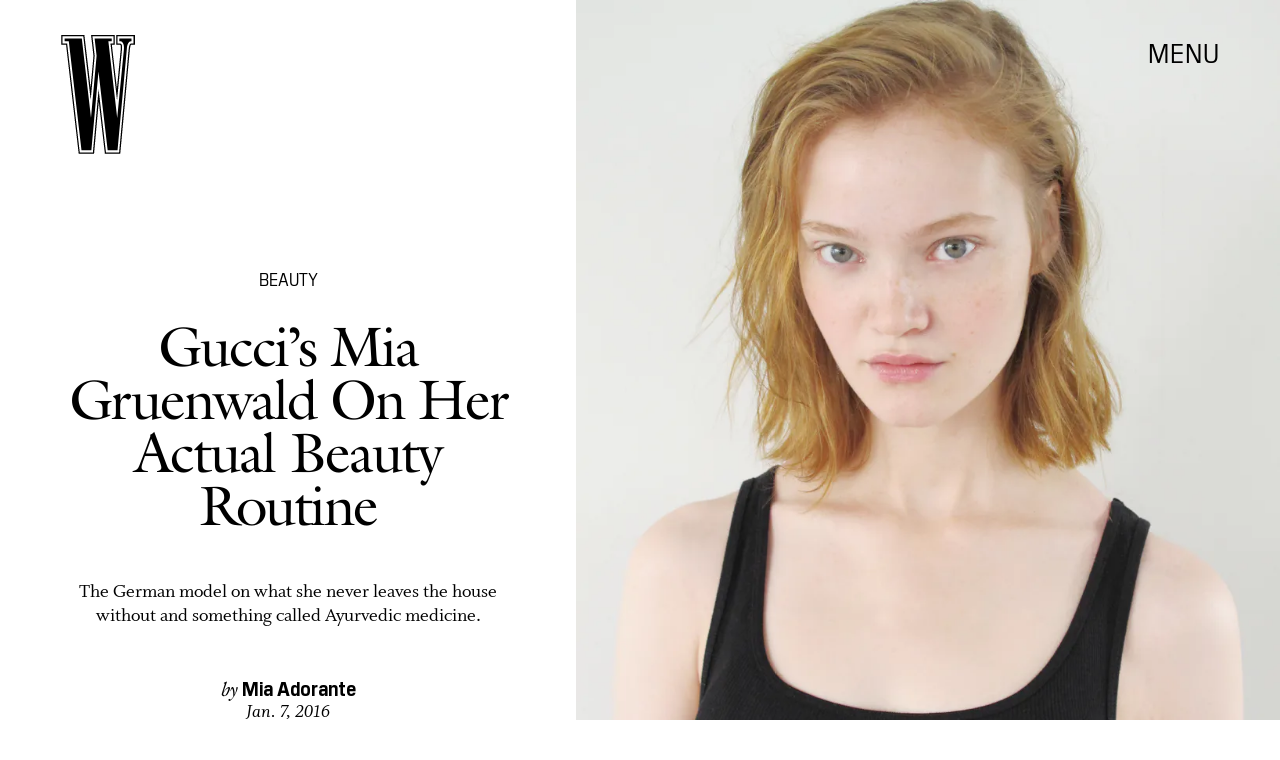

--- FILE ---
content_type: text/html; charset=utf-8
request_url: https://www.wmagazine.com/story/gucci-model-mia-gruenwald-beauty
body_size: 22105
content:
<!doctype html><html lang="en"><head><meta charset="utf-8"/><meta name="viewport" content="width=device-width,initial-scale=1"/><title>Gucci’s Mia Gruenwald On Her Actual Beauty Routine</title><link rel="preconnect" href="https://cdn2.bustle.com" crossorigin/><link rel="preconnect" href="https://cdn2c.bustle.com" crossorigin/><link rel="preconnect" href="https://imgix.bustle.com"/><link rel="preconnect" href="https://securepubads.g.doubleclick.net"/><style data-href="https://cdn2.bustle.com/2026/w/main-7c0a47ab7d.css">.V8B{position:relative}.CAk{width:100%;height:100%;border:none;background:none;position:absolute;top:0;right:0;pointer-events:none}.CAk:focus{outline:none}.zwx{position:fixed;inset:0 0 100%;opacity:0;transition:opacity .25s,bottom 0s ease .25s;pointer-events:none}.ecP:checked~.zwx{transition:opacity .25s,bottom 0s;opacity:.7;bottom:0;pointer-events:all}.qUu{position:absolute;display:grid;grid-template-columns:var(--gridFullTemplate);height:var(--headerHeight);left:0;right:0;top:0;pointer-events:none;opacity:0;z-index:var(--zIndexNav);transform:translateZ(0);transition:opacity .25s ease}.z1M{opacity:1}.z1M .O3D,.z1M .gQC{pointer-events:all}.pGs{position:fixed}.DW1{opacity:1}.zUh{position:relative;grid-column:main;margin:0 auto;width:100%;height:100%}.Ryt{display:flex;justify-content:space-between;height:100%}.O3D{width:40px;height:58px;margin-top:1rem;z-index:var(--zIndexContent)}.Pok{height:100%;width:100%;fill:var(--metaColor);pointer-events:none}.gQC{position:relative;display:flex;align-items:center;justify-content:flex-end;align-self:start;color:var(--metaColor);height:var(--headerButtonHeight);font-family:var(--fontFamilySansSerif);font-size:1.25rem;line-height:1.1;letter-spacing:.04em;cursor:pointer}.gQC span{padding-bottom:1rem}@media(min-width:768px){.O3D{width:53px;height:86px;margin-top:1.5rem}.gQC{font-size:1.5rem;margin-top:.25rem}.gQC span{padding-bottom:0}}@media(min-width:1025px){.O3D{width:76px;height:125px;margin-top:2rem}.gQC{font-size:1.75rem;margin-top:1rem}}.s4D{height:110px;margin:1rem auto;position:relative;text-align:center}.nep{inset:-50px 0 0;margin:auto;position:fixed;display:flex;justify-content:center;align-items:center;font-size:3rem}.s4D:after{content:"";top:0;left:0;transform:translate(100%);width:400px;height:300px;position:absolute;z-index:1;animation:caL 1.5s infinite;background:linear-gradient(to right,#fff0,#fffc 50%,#80bae800 99%,#7db9e800)}@keyframes caL{0%{transform:translate(-150%)}to{transform:translate(200%)}}.Ag6{border-bottom:1px solid;color:var(--slot3);margin:0 auto 2rem;position:relative;width:100%}.Ag6:before{bottom:.5rem;content:"";display:block;height:30px;margin:auto 0;background-image:url(https://cdn2.bustle.com/2026/w/search-2c3b7d47b7.svg);background-position:center;background-repeat:no-repeat;background-size:20px;pointer-events:none;position:absolute;right:0;width:30px}.KY9{color:var(--slot1);font-size:.8rem;font-family:var(--fontFamilySansSerif);margin:auto;padding:1rem 0 0;text-transform:uppercase}.lix{background:transparent;border:none;color:var(--slot3);display:block;font-family:var(--fontFamilyHeading);font-size:1.5rem;margin:auto;padding:.5rem 40px .5rem 0;width:100%;appearance:none}.lix::placeholder{color:var(--slot1);opacity:.5}.Ui6{width:100%;height:var(--headerButtonHeight);margin:0 auto;border:none}.Ui6:before{left:0;bottom:0;height:100%}.Ui6:after{content:"";position:absolute;left:0;right:0;height:1px;background:#0006}.Ui6 .lix{font-family:var(--fontFamilySansSerif);font-size:.875rem;line-height:1.2;letter-spacing:-.3px;height:100%;width:100%;padding:0 0 0 2.5rem;color:var(--slot1)}.Ui6 .lix::placeholder{color:var(--slot1);opacity:1}.lix::-ms-clear,.lix::-ms-reveal{display:none;width:0;height:0}.lix::-webkit-search-decoration,.lix::-webkit-search-cancel-button,.lix::-webkit-search-results-button,.lix::-webkit-search-results-decoration{display:none}.lix:focus{outline:none}@media(min-width:768px){.Ag6{margin-bottom:2rem}.Ag6:before{background-size:24px}.lix{font-size:2.5rem}.Ui6 .lix{font-size:1.25rem;line-height:1.3}}@media(min-width:1025px){.lix{font-size:3rem}}.VH1{display:flex}.y9v{flex-shrink:0}.icx{display:block;width:100%;height:100%;-webkit-mask:center / auto 20px no-repeat;mask:center / auto 20px no-repeat;background:currentColor}.kz3{-webkit-mask-image:url(https://cdn2.bustle.com/2026/w/copyLink-51bed30e9b.svg);mask-image:url(https://cdn2.bustle.com/2026/w/copyLink-51bed30e9b.svg)}.Q6Y{-webkit-mask-image:url(https://cdn2.bustle.com/2026/w/facebook-89d60ac2c5.svg);mask-image:url(https://cdn2.bustle.com/2026/w/facebook-89d60ac2c5.svg);-webkit-mask-size:auto 23px;mask-size:auto 23px}.g9F{-webkit-mask-image:url(https://cdn2.bustle.com/2026/w/instagram-2d17a57549.svg);mask-image:url(https://cdn2.bustle.com/2026/w/instagram-2d17a57549.svg)}.ORU{-webkit-mask-image:url(https://cdn2.bustle.com/2026/w/mailto-2d8df46b91.svg);mask-image:url(https://cdn2.bustle.com/2026/w/mailto-2d8df46b91.svg);-webkit-mask-size:auto 16px;mask-size:auto 16px}.e4D{-webkit-mask-image:url(https://cdn2.bustle.com/2026/w/pinterest-0a16323764.svg);mask-image:url(https://cdn2.bustle.com/2026/w/pinterest-0a16323764.svg)}.E-s{-webkit-mask-image:url(https://cdn2.bustle.com/2026/w/snapchat-b047dd44ba.svg);mask-image:url(https://cdn2.bustle.com/2026/w/snapchat-b047dd44ba.svg)}.xr8{-webkit-mask-image:url(https://cdn2.bustle.com/2026/w/globe-18d84c6cec.svg);mask-image:url(https://cdn2.bustle.com/2026/w/globe-18d84c6cec.svg)}.coW{-webkit-mask-image:url(https://cdn2.bustle.com/2026/w/youtube-79c586d928.svg);mask-image:url(https://cdn2.bustle.com/2026/w/youtube-79c586d928.svg)}.b18{-webkit-mask-image:url(https://cdn2.bustle.com/2026/w/x-ca75d0a04e.svg);mask-image:url(https://cdn2.bustle.com/2026/w/x-ca75d0a04e.svg)}.cmf{padding:0;margin:0}.IZk{list-style:none}.VkT{position:relative;font-family:var(--fontFamilyHeading);line-height:1.2;letter-spacing:var(--fontFamilyHeadingLetterSpacing)}.OA7,.VkT:hover{font-style:italic}.VkT:before{content:" ";display:none;position:absolute;left:calc(var(--pageGutter) * -1);width:calc(var(--pageGutter) * 5 / 6);bottom:8px;height:1px;background:#00000080;pointer-events:none}.OA7:before{display:block}@media(min-width:768px){.VkT:before{bottom:13px}.VkT:hover:before{display:block}}.Jqo{position:relative;z-index:var(--zIndexNav)}.U8d,.zaM,.YxB{background:var(--slot2)}.zaM{background:var(--slot2);color:var(--slot1);overflow:auto;-webkit-overflow-scrolling:touch;position:fixed;inset:0 -100% 0 100%;padding-bottom:1rem;transform:translateZ(0);opacity:0;transition:transform .22s,opacity 0s ease .22s}.Gx8{display:grid;grid-template-columns:var(--gridFullTemplate);row-gap:1rem;min-height:100%}.Gx8>*{grid-column:main}.wJ6{display:none}.wJ6:checked~.zaM{transform:translate3d(-100%,0,0);opacity:1;transition:transform .22s,opacity 0s}.eAo a{font-size:2rem}._Yv{align-self:center;list-style-type:none;margin:0;display:flex;flex-direction:column;flex-wrap:wrap;height:10rem;padding:0}._Yv li{display:inline-block;width:33%;flex:none;font-family:var(--fontFamilySansSerif);font-size:.875rem;line-height:1;letter-spacing:.01em}._Yv a,._Yv button{color:var(--slot1);display:block;font-weight:600;padding:1rem 0 1.125rem;text-decoration:none;text-transform:uppercase}.jhc{background:transparent;border:none;cursor:pointer;font-family:inherit;font-size:inherit;height:100%;padding:inherit;text-align:left}.jhc:focus{outline:none}.YxB{display:flex;justify-content:space-between;height:var(--headerHeight);position:relative;position:sticky;top:0;left:0;z-index:1}.sIQ{height:58px;width:40px;margin-top:1rem;-webkit-mask-image:url(https://cdn2.bustle.com/2026/w/logo-65f8085b2a.svg);mask-image:url(https://cdn2.bustle.com/2026/w/logo-65f8085b2a.svg);-webkit-mask-repeat:no-repeat;mask-repeat:no-repeat;text-indent:100%;white-space:nowrap;overflow:hidden;background:var(--slot1)}.Oqd{display:grid;gap:var(--pageGutter);grid-auto-flow:column}.wVE{display:flex;align-items:center;position:relative;height:var(--headerButtonHeight);font-family:var(--fontFamilySansSerif);font-size:1.25rem;line-height:1.1;letter-spacing:.04em;cursor:pointer}.wVE span{padding-bottom:1rem}.Q-u{height:28px}.wJ6:checked~.zaM i{display:block}.Q-u{gap:.5rem}.Q-u a{height:28px;width:28px;border:1px solid var(--slot1);border-radius:50%}.Q-u i{display:none;transform:scale(.75)}.DmT{align-self:flex-end}.urt{font-size:.6rem;line-height:1.33;text-transform:uppercase;margin-top:2rem}.hbV,.gpr{position:absolute;top:0;margin-top:.25rem;opacity:0;pointer-events:none}.hbV{left:0;width:100%}.gpr{right:0;cursor:pointer;height:var(--headerButtonHeight);width:var(--headerButtonHeight)}.gpr:after,.gpr:before{background:var(--slot1);content:"";height:45%;inset:0;margin:auto;position:absolute;width:3px}.gpr:before{transform:rotate(45deg)}.gpr:after{transform:rotate(-45deg)}.wYL{display:none}.wYL:checked~.Oqd .hbV,.wYL:checked~.Oqd .gpr{transition:opacity .5s;pointer-events:all;opacity:1}.wYL:checked~.sIQ,.wYL:checked~.Oqd .wVE{opacity:0}@media(min-width:768px){.Gx8{grid-template-rows:minmax(0,auto) 1fr minmax(0,auto)}.sIQ{width:53px;height:86px;margin-top:1.5rem}.wVE{font-size:1.5rem;padding-top:2rem}.eAo a{font-size:3rem}.eAo{align-self:center;padding-bottom:2rem}._Yv{grid-row:3;flex-direction:row;flex-wrap:wrap;width:100%;max-width:70%;height:unset;align-self:start}._Yv li{width:25%;max-width:140px}._Yv a,._Yv button{padding:0 0 1.5rem;white-space:nowrap}.DmT{grid-row:3;justify-self:end}.Q-u{justify-content:flex-end;margin-bottom:1rem}.urt{display:flex;justify-content:flex-end}.hbV,.gpr{margin-top:1rem}}@media(min-width:1025px){.sIQ{width:76px;height:125px;margin-top:2rem}.wVE{font-size:1.75rem;padding-top:2.5rem}.eAo{padding-bottom:3rem}.DmT{padding-top:unset}.hbV,.gpr{margin-top:1.5rem}}@font-face{font-family:Galliard;font-weight:400;font-display:swap;src:url(https://cdn2c.bustle.com/2026/w/Galliard-Roman-54ef104b44.woff2) format("woff2")}@font-face{font-family:Galliard;font-weight:400;font-style:italic;font-display:swap;src:url(https://cdn2c.bustle.com/2026/w/Galliard-Italic-4c47c2350a.woff2) format("woff2")}@font-face{font-family:Galliard;font-weight:700;font-display:swap;src:url(https://cdn2c.bustle.com/2026/w/Galliard-Bold-ffce2989f3.woff2) format("woff2")}@font-face{font-family:Galliard;font-weight:700;font-display:swap;font-style:italic;src:url(https://cdn2c.bustle.com/2026/w/Galliard-Bold-Italic-43fb4ae193.woff2) format("woff2")}@font-face{font-family:PilatNarrow;font-weight:400;font-display:swap;src:url(https://cdn2c.bustle.com/2026/w/PilatNarrow-Regular-5be0ef09a6.woff2) format("woff2")}@font-face{font-family:PilatNarrow;font-weight:600;font-display:swap;src:url(https://cdn2c.bustle.com/2026/w/PilatNarrow-Demi-44c6d98a42.woff2) format("woff2")}@font-face{font-family:PilatNarrow;font-weight:700;font-display:swap;src:url(https://cdn2c.bustle.com/2026/w/PilatNarrow-Bold-592bf71946.woff2) format("woff2")}@font-face{font-family:Whitman;font-weight:400;font-display:swap;src:url(https://cdn2c.bustle.com/2026/w/Whitman-Roman-297f3c524e.woff2) format("woff2")}@font-face{font-family:Whitman;font-weight:400;font-style:italic;font-display:swap;src:url(https://cdn2c.bustle.com/2026/w/Whitman-Italic-74519eee03.woff2) format("woff2")}@font-face{font-family:Whitman;font-weight:700;font-display:swap;src:url(https://cdn2c.bustle.com/2026/w/Whitman-Bold-61f3bc4edd.woff2) format("woff2")}@font-face{font-family:Whitman;font-weight:700;font-display:swap;font-style:italic;src:url(https://cdn2c.bustle.com/2026/w/Whitman-Bold-Italic-ed1a9ce9b4.woff2) format("woff2")}::selection{background:var(--slot3);color:var(--slot2)}*,*:before,*:after{box-sizing:inherit}html{box-sizing:border-box;font-size:var(--fontSizeRoot);line-height:var(--lineHeightStandard);-webkit-text-size-adjust:100%;text-size-adjust:100%;-webkit-tap-highlight-color:rgba(0,0,0,0)}body{background:var(--slot2);color:var(--slot1);font-family:var(--fontFamilySerif);margin:0;overflow-y:scroll;-webkit-font-smoothing:antialiased;-moz-osx-font-smoothing:grayscale}a{color:var(--slot1);background:transparent;cursor:pointer;text-decoration:none;word-wrap:break-word}h1,h2,h3,h4{font-family:var(--fontFamilyHeading);margin:2rem 0 1rem;text-rendering:optimizeLegibility;line-height:1.2}p,blockquote{margin:32px 0}button{border:none}cite{font-style:normal}img{max-width:100%;border:0;backface-visibility:hidden;transform:translateZ(0)}iframe{border:0}::placeholder{color:#ccc}.UdU{display:flex}.UdU>div:before,.hzA.UdU:before{display:block;width:100%;height:var(--minAdSpacing);position:absolute;top:0;color:var(--slot1);content:"ADVERTISEMENT";font-family:var(--fontFamilySansSerif);font-size:.65rem;line-height:var(--minAdSpacing);opacity:.6;word-break:normal;text-align:center}.UdU>div{margin:auto;padding:var(--minAdSpacing) 0}.hzA.UdU{background-color:var(--adBackgroundColor);padding:var(--minAdSpacing) 0}.hzA.UdU>div{padding:0}.hzA.UdU>div:before{content:none}.vmZ{min-width:1px;min-height:1px}.EdX{display:block;width:100%;height:100%;transition:opacity .3s}.ap2{position:relative;width:100%}.ap2 .EdX{position:absolute;top:0;left:0;width:100%}.dSy{object-fit:cover;position:absolute;top:0;left:0}.vB9{background:#e1e1e140}.vB9 .EdX{opacity:0}.EdX video::-webkit-media-controls-enclosure{display:none}.zzk{min-width:1px;min-height:1px;overflow-x:hidden;position:relative;text-align:center;z-index:0}.APH{overflow-y:hidden}.pCo,.pCo>div,.pCo>div>div{width:100%;margin:auto;max-width:100vw;text-align:center;overflow:visible;z-index:300}.pCo{min-height:var(--minAdHeight)}.pCo>div{position:sticky;top:var(--headerHeightStickyScrollableAd)}@media screen and (max-width:1024px){.k_e{grid-row-end:auto!important}}.stickyScrollableRailAd>div{position:sticky;top:var(--headerHeightStickyScrollableAd);margin-top:0!important;padding-bottom:var(--minAdSpacing)}.Ldt{min-height:var(--minAdHeightStickyScrollable)}.Ldt>div{margin-top:0!important}.GQx [id^=google_ads_iframe]{height:0}.JUn,.LWq,.HuM{height:1px}.HuM>div{overflow:hidden}#oopAdWrapperParent:not(:empty){background-color:var(--adBackgroundColor);min-height:var(--minAdHeightVideo);margin-bottom:var(--minAdSpacing)!important;z-index:var(--zIndexOverlay)}#oopAdWrapper:not(:empty),#oopAdWrapper:empty+div{background-color:var(--adBackgroundColor);z-index:var(--zIndexOverlay)}#oopAdWrapper>div>div{margin:0 auto}.buT,.TX9{background:none;border:none;margin:0;width:32px;height:32px;position:absolute;bottom:3px;cursor:pointer;background-repeat:no-repeat;background-position:center}.buT{left:40px;background-image:url(https://cdn2.bustle.com/2026/w/pause-bd49d74afd.svg)}.Am5{background-image:url(https://cdn2.bustle.com/2026/w/play-3e2dff83eb.svg)}.TX9{left:6px;background-image:url(https://cdn2.bustle.com/2026/w/unmute-9a8cd4cbb8.svg)}.D5o{background-image:url(https://cdn2.bustle.com/2026/w/mute-ea100a50bf.svg)}.ne7{display:flex;flex-direction:column;justify-content:center;align-items:center;text-align:center;color:var(--slot5);background:var(--slot1);min-height:100vh;overflow:hidden;position:relative;background-repeat:no-repeat;background-size:cover}.ANC{background-image:url(https://imgix.bustle.com/uploads/image/2021/2/11/c6e2fa50-7a47-41b7-941d-b9937f801479-error1.jpg);background-position:78% 50%}.vat{background-image:url(https://imgix.bustle.com/uploads/image/2021/2/11/94a6674e-86b1-40ed-83d0-10ac7558b5c8-error2.jpg);background-position:25% 50%}.GS7{background-image:url(https://imgix.bustle.com/uploads/image/2021/2/13/b2ea7007-3b62-4c76-8ae9-e4e232a2cace-error3.jpg);background-position:center}.sim{background-image:url(https://imgix.bustle.com/uploads/image/2021/2/13/d963c34a-6c02-44db-b3cf-94b39120357c-error4.jpg);background-position:center}.eta{font-family:var(--fontFamilySansSerif);font-size:5.5rem;line-height:1}.fJx{font-family:var(--fontFamilyHeading);font-size:1.25rem;line-height:1;letter-spacing:-.04em;color:inherit;margin:1rem 0}@media(min-width:768px){.eta{font-size:8.75rem}.fJx{font-size:1.75rem;margin:1.5rem 0}.ANC{background-position:65% 50%}}@media(min-width:1025px){.fJx{margin-bottom:0}.ANC{background-position:50% 100%}.vat{background-position:center}.sim{background-position:50% 30%}}@media(min-width:1440px){.GS7{background-position:50% 30%}.sim{background-position:50% 15%}}.he5{position:relative;width:1px;height:1px;margin-top:-1px;min-height:1px}.hwi{top:50vh}.h4R{top:-50vh}.h5Q{background:var(--slot1);height:1px;margin:calc(var(--headerHeight) * .75) auto 0;max-width:var(--maxContainerWidth);opacity:var(--dividerOpacity);width:calc(100% - var(--pageGutter) - var(--pageGutter))}:root{--primaryColor: var(--slot3);--textColor: var(--slot1);--metaColor: var(--slot1);--navColor: var(--slot1);--imageBackgroundColor: rgba(225, 225, 225, .25);--adBackgroundColor: rgba(225, 225, 225, .25);--headerHeight: 90px;--headerButtonHeight: 70px;--pageGutter: 1.25rem;--verticalCardSpacing: 2.75rem;--maxContainerWidthPixels: 1440px;--maxContainerWidth: calc(var(--maxContainerWidthPixels) + 2 * var(--pageGutter));--maxBodyWidth: 760px;--viewportHeight: 100vh;--minAdSpacing: 2rem;--minAdHeight: calc(var(--minAdSpacing) * 2 + 250px);--minAdHeightStickyScrollable: calc(var(--minAdSpacing) * 2 + 400px);--minAdHeightVideo: 188px;--headerHeightStickyScrollableAd: 0px;--mobiledocSpacing: 1.5rem;--dividerOpacity: .2;--railNavWidth: 30%;--controlSpacing: 75px;--fontFamilyHeading: Galliard, Charter, Times, serif;--fontFamilySerif: Whitman, Garamond, Times, serif;--fontFamilySansSerif: PilatNarrow, sans-serif;--fontSizeRoot: 16px;--lineHeightStandard: 1.25;--fontWeightRegular: 400;--fontWeightSemiBold: 500;--fontWeightBold: 700;--fontFamilyHeadingLetterSpacing: -.035em;--bodyTextSize: 1.25rem;--transitionHover: .1s;--easeOutQuart: cubic-bezier(.25, .46, .45, .94);--zIndexNeg: -1;--zIndexBackground: 0;--zIndexContent: 100;--zIndexOverContent: 200;--zIndexFloatAd: 300;--zIndexPopUp: 400;--zIndexFloating: 500;--zIndexNav: 600;--zIndexOverlay: 700;--gridWidth: 100%;--gridFullTemplate: [full-start] minmax(var(--pageGutter), 1fr) [main-start] minmax(0, var(--gridWidth)) [main-end] minmax(var(--pageGutter), 1fr) [full-end]}@media(min-width:768px){:root{--minAdSpacing: 2.5rem;--pageGutter: 2.5rem;--headerHeight: 134px;--bodyTextSize: 1.375rem}}@media(min-width:1025px){:root{--pageGutter: 3.75rem;--railNavWidth: 28%;--headerHeight: 189px;--bodyTextSize: 1.5rem}}@media(min-width:1440px){:root{--gridWidth: var(--maxContainerWidthPixels);--railNavWidth: 27.5%}}
</style><style data-href="https://cdn2.bustle.com/2026/w/commons-1-f266e95159.css">.sWr{position:relative;margin:0 auto;width:100%;color:var(--slot1);background-color:var(--slot2)}.Szf{height:100%}.Szf.q-A{min-height:100vh;height:100vh}.pT-{margin:0 auto var(--mobiledocSpacing)}.gv_{padding:var(--verticalCardSpacing) 0}.L7S{opacity:0;transform:translateY(25px)}.TGq{opacity:0;will-change:transform;animation:aBP .4s var(--easeOutQuart) .15s forwards}@keyframes aBP{0%{opacity:0}to{opacity:1}}.cCV{padding:0}.pxF{position:relative;min-width:1px;min-height:1px}.N4z{display:block;transition:opacity .2s linear;width:100%;height:100%}.j-j{background:var(--imageBackgroundColor, rgba(225, 225, 225, .25))}.j-j .N4z{opacity:0}.N4z::-webkit-media-controls-enclosure{display:none}.mvL .N4z{position:absolute;top:0;left:0}.JOT{font-family:var(--fontFamilyHeading);font-size:inherit;font-style:italic;overflow:hidden}.JOT,.JOT a{color:inherit}.KS5{align-items:center;display:flex;margin:auto}.Izs,.cWT,.c3b{margin:0 .25rem auto 0}.KS5 .PWd{margin:auto 0}.Fsv .KS5{min-height:2rem;margin-bottom:.5rem}@media(min-width:768px){.Fsv .KS5{justify-content:flex-end}}.WbG{position:relative}.YOh:before{content:"";position:absolute;display:block;top:0;right:0;width:100%;height:100%;background:linear-gradient(0deg,var(--gradientHalfOpacity),var(--gradientTransparent) 70%);z-index:1;pointer-events:none}.YOh.IXs:before{background:var(--slot4);opacity:.35}.x2j:after{content:"";display:block;height:32px;width:32px;opacity:.4;position:absolute;top:50%;left:50%;transform:translate(-50%,-50%);transform-origin:0 0;border:1px solid var(--slot1);border-left-color:transparent;border-radius:50%;animation:PZv 1.2s linear infinite}@keyframes PZv{0%{transform:rotate(0) translate(-50%,-50%)}to{transform:rotate(360deg) translate(-50%,-50%)}}.Rfb{min-width:1px;min-height:1px;position:relative}.kOK{display:block;width:100%;height:100%;transition:opacity .4s;object-fit:cover}.sMW{position:relative;width:100%}.U-k{position:absolute;top:0;left:0;width:100%}.NUO{background:var(--imageBackgroundColor, rgba(225, 225, 225, .25))}.M_P{cursor:pointer;width:48px;height:48px;pointer-events:all}.M_P:after{display:block;content:" ";margin:auto}.KAj{filter:brightness(.85)}.BMr{font-family:var(--fontFamilySansSerif);font-style:italic;line-height:1}.Gyx{font-style:normal;font-weight:var(--fontWeightSemiBold)}.Gyx+.tx4:before,.Gyx+.E4I:before{content:"|";font-family:var(--fontFamilySansSerif);font-style:italic;margin:0 .37em}.tx4{font-family:var(--fontFamilyHeading);padding-right:.5rem}.E4I{display:flex}.E4I>div{padding-top:1px}.JHj{position:absolute;z-index:var(--zIndexContent)}.LJm{grid-column:main;justify-self:end;display:flex;width:64px;height:64px}.LJm:after{width:24px;height:24px;background:currentColor;-webkit-mask-image:url(https://cdn2.bustle.com/2026/w/audio-58f66c2fdf.svg);mask-image:url(https://cdn2.bustle.com/2026/w/audio-58f66c2fdf.svg)}.nKF:after{-webkit-mask-image:url(https://cdn2.bustle.com/2026/w/muted-931464476f.svg);mask-image:url(https://cdn2.bustle.com/2026/w/muted-931464476f.svg)}.saA{margin:0;line-height:1.1;font-family:var(--fontFamilyHeading)}.saA a,.saA span{color:inherit;font-family:var(--fontFamilySansSerif);font-style:normal;font-weight:var(--fontWeightBold)}.gsz{color:var(--slot1);background-color:var(--slot2);margin:0 auto;position:relative;width:100%}.Vms{color:inherit;font-family:var(--fontFamilySansSerif);font-size:.75rem;line-height:1.1}.Vms a,.r87 a{color:inherit;text-decoration:underline}.RgQ{display:flex;justify-content:space-between;width:100%;flex-direction:row}.A89{font-size:.875rem;font-style:italic;margin:0;line-height:inherit}.QwJ{font-size:.875rem;margin:0;display:flex}.aVX{font-family:var(--fontFamilyHeading);font-weight:400;letter-spacing:var(--fontFamilyHeadingLetterSpacing)}.mFJ{display:none}.r87{font-family:var(--fontFamilySerif);font-size:1.125rem;line-height:1.2}.r87 p{margin:0}.r87 p+p{margin-top:1rem}.WuP{color:inherit}@media(min-width:768px){.Vms{font-size:.875rem}.r87{font-size:1.25rem}.A89,.QwJ{font-size:1rem}}@media(min-width:1025px){.A89,.QwJ{font-size:1.125rem}}.JUb{align-items:center;display:flex;justify-content:flex-start;margin:auto;max-width:var(--maxContainerWidth);padding:0 var(--pageGutter);position:relative}.HEz{border:1px solid;border-radius:50%;display:flex;height:2rem;justify-content:center;margin:0 1rem 0 0;width:2rem}.HEz:last-child{margin-right:0}.tTo{background:var(--slot2);border:1px solid;color:var(--slot1);font-family:var(--fontFamilySansSerif);font-weight:var(--fontWeightBold);font-size:.65rem;letter-spacing:-.1px;line-height:1.3;padding:3px 8px;position:absolute;text-transform:uppercase;top:-.15rem;transform:translateY(-50%);z-index:var(--zIndexContent)}.Hof{position:absolute;top:0;left:0;width:100%;height:100%;z-index:0}.Qf5,.rv9{display:grid}.Qi8,.cKA{grid-template-columns:var(--gridFullTemplate)}.Qi8{height:100vh}.lw9{gap:.75rem}.Nnp{font-size:.875rem}.Vwz+.kSA{margin-top:.5rem}.ebt{margin:0}.ebt a{color:inherit}.rv9{font-family:var(--fontFamilySansSerif);letter-spacing:.01em}.rv9 a{text-decoration:underline}.e0K p,.lw9 .e0K p{margin-top:0;margin-bottom:.25rem;font-size:inherit;font-family:inherit;letter-spacing:inherit}.e0K h2{margin-top:0;margin-bottom:.5rem;font-weight:var(--fontWeightRegular);letter-spacing:var(--fontFamilyHeadingLetterSpacing)}.lw9 .rv9,.Qi8 .rv9{font-size:.75rem}.Qi8 .rv9 h2{font-size:1.75rem;line-height:1}.Qi8 .e0K p{font-size:1rem;line-height:1.2;margin-bottom:.5rem}@media(min-width:768px){.lw9{gap:1.5rem}.Nnp{font-size:1rem}.Vwz+.kSA{margin-top:1rem}.lw9 .rv9{font-size:.875rem}}@media(min-width:1025px){.Nnp{font-size:1.125rem}.Vwz+.kSA{margin-top:1.25rem}}.vgf{color:var(--slot1);font-family:var(--fontFamilySerif);font-style:italic;font-size:.875rem;line-height:1}.Rcu{color:var(--slot1);display:grid;grid-template-rows:repeat(3,auto);font-family:var(--fontFamilySansSerif);position:relative}.Mup{grid-row:2}.DB9{text-align:left}.DB9 *,.JEe .o75 *{display:inline}.yiq,.o75{font-family:var(--fontFamilySansSerif);font-size:1.25rem;line-height:1}.o75:before{content:", "}.JEe .o75:before{content:none}._N2{color:var(--slot1);font-size:80%;opacity:.5;position:relative;text-decoration:line-through;letter-spacing:-.04em;margin-left:.25rem}.JEe{display:flex;align-items:center;justify-content:space-between;margin-top:1.25rem}.JEe .XM6{font-size:1rem}.JEe .o75,.JEe .w7_{margin:0}.JEe .i3b{flex:0 1 60%;text-decoration:none}.JEe .w7_{width:100%}.O8F{font-size:.7rem;font-weight:var(--fontWeightBold);line-height:1.2;margin:.5rem 0 1.25rem;text-decoration:underline}.wxt{grid-row:1;margin-bottom:1rem}.mdu{object-fit:contain}.OiB{grid-row:3;margin-bottom:1.5rem}.Rcu .RSA{font-family:var(--fontFamilySerif);font-size:.875rem;line-height:1.25;letter-spacing:-.02em;margin:0 0 1rem}.RSA a{text-decoration:underline}.w7_{display:flex;align-items:center;justify-content:space-between;background:transparent;padding:.75rem 1rem;border:1px solid;color:var(--slot1);width:75%;margin-top:1.5rem;cursor:pointer}.jMM{background:var(--slot3);-webkit-mask-image:url(https://cdn2.bustle.com/2026/w/product-arrow-a0647b9858.svg);mask-image:url(https://cdn2.bustle.com/2026/w/product-arrow-a0647b9858.svg);-webkit-mask-size:100% 100%;mask-size:100% 100%;display:inline-block;height:.5rem;margin-left:.5rem;vertical-align:middle;width:1.25rem}.lXj{font-family:var(--fontFamilySansSerif);font-size:1rem;line-height:1;text-transform:capitalize}@media(min-width:768px){.Rcu{grid-template-columns:1fr 45%;grid-template-rows:1fr repeat(2,auto) 1fr;grid-column-gap:1.5rem}.Mup,.OiB{grid-column:2}.wxt{grid-column:1;grid-row:1 / -1;margin-bottom:1.5rem}.Rcu .RSA{font-size:1rem}}.Ex8{background:transparent;color:var(--slot1);cursor:pointer;display:block;font-family:var(--fontFamilySansSerif);font-size:1rem;line-height:1;padding:1rem 2rem;border:none}.Ex8:not([disabled]){cursor:pointer}.Ex8:focus{outline:none}.v_Q{width:50px;height:52px;background:url(https://cdn2.bustle.com/2026/w/arrow-5ec8f9edd7.svg) no-repeat;background-size:contain;opacity:.5}.K5e{opacity:1}.SRa{transform:rotate(180deg)}.vwP{transform:rotate(-90deg)}.VYQ{transform:rotate(90deg)}.wzl{transform:rotate(0)}@media(min-width:768px){.Z_W{width:91px;height:93px}}@media(min-width:1025px){.Z_W{width:123px;height:126px}}.hzY{height:100%;position:relative}.hzY .FLl{text-decoration:none}.iSU{font-size:.875rem}@media(min-width:768px){.iSU{font-size:1rem}}@media(min-width:1025px){.iSU{font-size:1.125rem}}
</style><style data-href="https://cdn2.bustle.com/2026/w/commons-3-8894836217.css">.zJ7{display:flex;flex-direction:column-reverse;justify-content:space-between;width:100%;max-width:var(--maxContainerWidth);margin:0 auto;padding:var(--headerHeight) var(--pageGutter) 0}.MIC,.D1p{padding-top:unset}.HXK{width:100%;max-width:768px;margin:0 auto}.O1D{margin-top:.75rem}.D7B{margin-top:4rem;justify-content:center}.w-U{margin:1.75rem auto 0;text-align:center;line-height:.95}.XEd{margin-top:2rem;text-align:center}.iQy{margin-top:2rem}.iQy,.PQL{width:100%;text-align:center;font-size:1rem}.PQL{font-family:var(--fontFamilyHeading)}.eYk{margin:2.5rem auto 0;display:flex;justify-content:flex-end}.kvH{margin:0;padding:0}.Pcy{display:block;margin:2.5rem auto 1.25rem}.Pcy hr{border-top:0;border-color:var(--slot1);opacity:.4}.hek{font-size:1.75rem}.z1V{font-size:2rem}.FfM{font-size:2.25rem}.A7R{font-size:2.75rem}.N7v{font-size:3.5rem}@media(min-width:768px){.jWa{max-width:828px;margin:0 auto}.w-U,.XEd{margin-top:2.5rem}.iQy{margin-top:3rem}.iQy,.PQL{font-size:1.125rem}.eYk{margin-top:5rem}.hek{font-size:2rem}.z1V{font-size:2.5rem}.FfM{font-size:3rem}.A7R{font-size:3.5rem}.N7v{font-size:4rem}}@media(min-width:1025px){.D7B,.iQy{margin-top:7rem}.w-U{margin-top:3rem}.XEd{margin-top:4.5rem;font-size:1.5rem}.eYk{margin-top:3.75rem}.O1D{margin-top:1.25rem}.Xvg{font-size:2.5rem}.MNl{font-size:3rem}.ybG{font-size:3.5rem}.zsX{font-size:4rem}.jLe{font-size:5rem}}.Lkm{display:flex;flex-direction:column;width:100%;max-width:var(--maxContainerWidth);padding:var(--headerHeight) var(--pageGutter) 1rem}.fJ_{padding-top:unset}.tQx{border-top:1px solid rgba(0,0,0,.2);border-bottom:1px solid rgba(0,0,0,.2);margin-top:.5rem;margin-bottom:var(--pageGutter)}.mN8{display:flex;flex-direction:column}.lDr{padding:2rem 0}.bwN{text-align:right;display:flex;flex-direction:column}.uk2{margin-top:.75rem}.Y74{line-height:.95;margin-top:10px}.toN{order:2;margin:2.5rem 0 0}.fJ_ .toN{margin-bottom:1.25rem}.a_c{order:1;font-size:1rem;margin-top:1rem}.NBz{order:3;display:flex;justify-content:flex-end;margin:2rem 0 1.25rem}.ESE{margin:0;padding-right:0}.jp6{font-size:1.75rem}.l-g{font-size:2rem}.xdI{font-size:2.25rem}.wpn{font-size:2.75rem}.KB-{font-size:3.5rem}@media(min-width:768px){.mN8{flex-direction:row;justify-content:space-between;padding-bottom:1.5rem}.tB_{width:50%}.bwN{width:40%;justify-content:space-between;align-items:flex-end}.a_c{font-size:1.125rem;margin-top:0}.toN{font-size:1.5rem}.fJ_ .toN{margin-bottom:unset}.jp6{font-size:2rem}.l-g{font-size:2.5rem}.xdI{font-size:3rem}.wpn{font-size:3.5rem}.KB-{font-size:4rem}}@media(min-width:1025px){.tB_{width:55%}.jav .kEJ{width:80%;margin:0 auto}.tQx{margin-top:1rem}.lDr{padding-bottom:4rem}.Ct2{font-size:3rem}.mC2{font-size:3.5rem}.RJt{font-size:4rem}.VlX{font-size:4.5rem}.TnK{font-size:5.5rem}}.PYw{display:flex;flex-direction:column;max-width:var(--maxContainerWidth);padding:1.25rem var(--pageGutter);margin:var(--headerHeight) auto 0}.P2o{margin-top:0}.B58{padding:1rem 0 0;text-align:right}.yXW{text-align:left;padding-bottom:1.5rem}.vlg{border-top:1px solid rgba(0,0,0,.2);display:flex;flex-wrap:wrap;justify-content:space-between;padding:1.25rem 0 1rem;gap:.5rem}.d1A{margin:1.75rem auto 0;line-height:.95}.SfM{font-size:1rem;margin-top:2rem}.v7P{font-size:.875rem;margin-top:2.5rem}.xy5{margin:0;padding:0}.FqG{display:flex;justify-content:flex-start;margin:2.5rem 0 1rem}.pFm{margin-top:.75rem}.J_i{font-size:1.75rem}.OBK{font-size:2rem}.J17{font-size:2.25rem}.GRG{font-size:2.75rem}.b6D{font-size:3.5rem}@media(min-width:768px){.v7P,.SfM{font-size:1.125rem}.J_i{font-size:2rem}.OBK{font-size:2.5rem}.J17{font-size:3rem}.GRG{font-size:3.5rem}.b6D{font-size:4rem}}@media(min-width:1025px){.PYw{flex-direction:row;padding-bottom:0;padding-top:1rem}.sSZ{margin-top:-100px;width:60%}.yXW{width:40%;display:flex;flex-direction:column;align-items:center;justify-content:center;padding-right:2.5rem}.d1A{margin-top:1.25rem}.SfM{font-size:1.25rem;margin-top:2rem}.v7P,.FqG{margin:1.25rem 0 0}.EO7 .yXW{justify-content:flex-start}.jX_{font-size:2rem}.uNw{font-size:2.5rem}.mQb{font-size:3rem}.AN3{font-size:3.5rem}.Jf1{font-size:4.5rem}}@media(min-width:1440px){.jX_{font-size:2.5rem}.uNw{font-size:3rem}.mQb{font-size:3.5rem}.AN3{font-size:4rem}.Jf1{font-size:5rem}}.Ak6{display:flex;flex-direction:column-reverse;width:100%;max-width:var(--maxContainerWidth);padding-bottom:1rem}.HG4{padding:0 var(--pageGutter)}.yih{justify-content:center;align-items:center;margin-top:3rem}.cS4{margin:1.75rem auto 0;text-align:center;line-height:.95}.qTx,.PY5{font-size:1rem;text-align:center}.PY5{width:100%}.uRt{text-align:center;margin-top:2rem}.qTx{margin-top:2rem}.FPm{margin:2.5rem auto 0;display:flex;justify-content:center}.gmQ{margin:0}.j29{padding:.75rem var(--pageGutter) 0}._9y{font-size:1.75rem}.ROm{font-size:2rem}.rRO{font-size:2.25rem}.LjQ{font-size:2.75rem}.ZaC{font-size:3.5rem}@media(min-width:768px){.j29{padding-top:1.25rem}.yih{margin-top:5rem}.cS4,.uRt{margin-top:2.5rem}.qTx{margin-top:3.75rem}.qTx,.PY5{font-size:1.125rem}._9y{font-size:2rem}.ROm{font-size:2.5rem}.rRO{font-size:3rem}.LjQ{font-size:3.5rem}.ZaC{font-size:4rem}}@media(min-width:1025px){.Ak6{flex-direction:row-reverse;padding-bottom:1.25rem}.daF{width:55%}.HG4{width:45%;display:flex;flex-direction:column;align-items:center;justify-content:center}.qTx,.PY5{font-size:1.25rem}.cS4{margin-top:2rem}.uRt{margin-top:3rem}.qTx{margin-top:4rem}.FPm{margin-top:5rem}.tN4{font-size:2.5rem}.wfd{font-size:3rem}.it9{font-size:3.5rem}.PIy{font-size:4rem}.Pzd{font-size:5rem}}@media(min-width:1440px){.daF{width:57.5%}.HG4{width:42.5%}}.o6H{display:flex;flex-direction:column;width:100%;max-width:var(--maxContainerWidth)}.WG3{margin-top:var(--headerHeight);padding:0 var(--pageGutter)}.tu3 .WG3{margin-top:0;padding:var(--pageGutter)}.hcr{justify-content:center;align-items:center}.JTH{margin:1.75rem auto 0;text-align:center;line-height:.95}.C0f,.jDS{font-size:1rem;text-align:center}.jDS{width:100%}.BBk{text-align:center;margin-top:2rem}.C0f{margin-top:2rem}.CkV{margin:1.75rem auto 2rem;display:flex;justify-content:center}.f3U{margin:0}.X2V{padding:.75rem var(--pageGutter)}.LEf.o6H{height:var(--viewportHeight);padding:0}.LEf .WG3{margin-bottom:1rem}.LEf .mNd{flex:1 1 50%}.LEf .ACP{width:100%;height:100%}.LEf .jJv{object-fit:cover}.LEf .JTH,.LEf .BBk,.LEf .C0f{margin-top:1rem}.JLb{font-size:1.75rem}.CmQ{font-size:2rem}.da7{font-size:2.25rem}.lQZ{font-size:2.75rem}.Z0h{font-size:3.5rem}@media(min-width:768px){.X2V{padding:1.25rem var(--pageGutter)}.LEf .WG3{margin-bottom:1.5rem}.JTH,.BBk,.C0f{margin-top:2.5rem}.LEf .JTH,.LEf .BBk,.LEf .C0f{margin-top:2rem}.CkV{margin:3.75rem auto 2.5rem}.C0f,.jDS{font-size:1.125rem}.JLb{font-size:2rem}.CmQ{font-size:2.5rem}.da7{font-size:3rem}.lQZ{font-size:3.5rem}.Z0h{font-size:4rem}}@media(min-width:1025px){.o6H{flex-direction:row;padding-bottom:1.25rem}.mNd{width:55%}.WG3{width:45%;display:flex;flex-direction:column;align-items:center;justify-content:center}.LEf .WG3{margin-bottom:var(--controlSpacing)}.C0f,.jDS{font-size:1.25rem}.JTH{margin-top:2rem}.BBk,.C0f{margin-top:3rem}.X2V{padding-bottom:unset;text-align:right}.abE{font-size:2.5rem}.pLm{font-size:3rem}.kar{font-size:3.5rem}.uA4{font-size:4rem}.hP7{font-size:5rem}.LEf .abE{font-size:1.5rem}.LEf .pLm{font-size:2rem}.LEf .kar{font-size:2.5rem}.LEf .uA4{font-size:3rem}.LEf .hP7{font-size:4rem}}@media(min-width:1440px){.mNd{width:57.5%}.WG3{width:42.5%}}:root{--indent: 1.7rem;--indentTabletUp: 3.5rem}[data-md-text-align=center]{text-align:center}[data-md-text-align=right]{text-align:right}.Afg a{text-decoration:underline}.Afg p{color:inherit;margin-bottom:var(--mobiledocSpacing);margin-top:0}.Afg p,.Afg li{font-family:var(--fontFamilySerif);font-size:var(--bodyTextSize);letter-spacing:-.02em}.Afg b,.Afg strong{font-weight:var(--fontWeightBold)}.Afg>h2{font-family:var(--fontFamilyHeading);font-weight:var(--fontWeightRegular);font-size:2rem;letter-spacing:-1px;line-height:1.1;margin:var(--mobiledocSpacing) 0;padding:var(--mobiledocSpacing) 0;position:relative;border-top:1px solid;border-bottom:1px solid}.Afg>h3{font-family:var(--fontFamilyHeading);font-weight:var(--fontWeightRegular);font-size:1.5rem;letter-spacing:-1px;margin:var(--mobiledocSpacing) 0;border-top:1px solid;padding-top:1.5rem}.Afg>h4{font-family:var(--fontFamilySansSerif);font-size:1.25rem;margin:var(--mobiledocSpacing) 0;padding:0}.Afg ul,.Afg ol{margin-bottom:var(--mobiledocSpacing);margin-top:0;padding-left:2rem}.Afg ul{list-style:none}.Afg ul li{list-style:none;padding-bottom:2rem;position:relative}.Afg ul li:before{background:var(--slot3);content:"";height:.5rem;left:-1.4rem;position:absolute;top:.5rem;width:.5rem;border-radius:50%}.Afg ol li{counter-increment:list;list-style-type:none;padding-bottom:2rem;position:relative}.Afg ol li:before{content:counter(list);color:var(--slot3);display:inline-block;font-family:var(--fontFamilySansSerif);font-weight:var(--fontWeightBold);font-size:inherit;left:calc(var(--indentTabletUp) * -1);line-height:1.25;padding-right:1rem;position:absolute;text-align:right;width:var(--indentTabletUp)}.Afg iframe{border:0}.rs0{font-family:var(--fontFamilyHeading);font-size:2rem;letter-spacing:-.05em;line-height:1;text-align:center;max-width:var(--maxBodyWidth);margin:var(--mobiledocSpacing) auto;position:relative}.tDr{font-family:var(--fontFamilySerif);font-size:var(--bodyTextSize);font-weight:700;font-style:italic;letter-spacing:-.02em;padding:0 1rem;margin:var(--mobiledocSpacing) 0;position:relative}.tDr:before,.tDr:after{background:var(--slot1);content:"";height:100%;left:-3px;position:absolute;top:0;width:1px}.tDr:after{right:-3px;left:auto}@media(min-width:768px){.Afg ul,.Afg ol{padding-left:var(--indentTabletUp)}.Afg ul li:before{left:-2.5rem}.Afg ol li:before{padding-right:2rem}.Afg>h2{font-size:2.5rem;margin-top:calc(var(--mobiledocSpacing) * 2)}.Afg>h3{font-size:2rem;padding-top:2.5rem}.Afg h4{font-size:1.75rem}.rs0{font-size:3rem}}@media(min-width:1025px){.Afg>h2{font-size:3rem}.Afg>h3{font-size:2.5rem}.Afg>h4{font-size:2rem}}@media(min-width:768px){.T46{margin:var(--mobiledocSpacing) auto calc(var(--mobiledocSpacing) * 2)}}.p42{margin:0 auto}
</style><style data-href="https://cdn2.bustle.com/2026/w/commons-4-cd1e85d161.css">.yOD{position:fixed;inset:0;z-index:1100;display:none}.ki0{position:relative;width:100%;max-width:var(--maxContainerWidth);height:var(--headerHeight);margin:0 auto;display:flex;justify-content:space-between}.bwv:checked~.yOD{display:block}.bwv{display:none}.QNb{position:relative}.y8V{position:relative;height:100%;cursor:pointer}.kMc{width:100%;height:100%;background:none;border:none;position:absolute;top:0;left:0;pointer-events:none}._Qy{width:100%;margin:0 auto;position:relative;background:#000;padding-top:56.25%}._Qy>div:not(.mY6){position:absolute;inset:0}.N-H:empty{display:none}.mY6{position:absolute;left:50%;top:50%;transform:translate(-50%,-50%)}.C1C{display:grid;grid-template-rows:1fr 6.5rem auto;grid-template-columns:repeat(2,1fr);height:calc(100% - var(--headerHeight));width:100%;padding-bottom:var(--pageGutter);position:relative}.fzk,.ZXG,.LOc{grid-row:1;grid-column:1 / -1;position:relative}.fzk{width:100%;height:100%;overflow:hidden}.Kjj{object-fit:contain}.ZXG{display:flex;flex-direction:column;justify-content:center;opacity:0;padding:0 var(--pageGutter)}.ZXG:before{content:"";position:absolute;inset:0;background:var(--slot2);opacity:.9}.LOc{cursor:pointer}.TWY .ZXG{opacity:1}.ZXG .M4S p,.qEA{color:var(--slot1);font-family:var(--fontFamilyHeading);font-size:1rem;line-height:1;z-index:var(--zIndexOverContent)}.qEA a{color:inherit;text-decoration:underline}.ZXG .M4S p,.ZXG .M4S h2{margin:1rem 0 0}.ZXG .M4S :first-child{margin:0}.ZXG div+div{margin-top:1rem}.Xfx{grid-column:1;grid-row:3;justify-self:start;opacity:0;pointer-events:none;margin-left:var(--pageGutter)}.Xfx.feo{opacity:1;pointer-events:all}.ikQ{background:transparent;border:none;cursor:pointer}.ikQ:active,.ikQ:focus{outline:none}.Od1{font-family:var(--fontFamilySansSerif);text-decoration:underline;line-height:1}.Od1,.olh{font-size:1rem;color:var(--slot1)}.Od1:after{content:" +"}.TWY .Od1:after{content:" -"}.olh{grid-column:2;grid-row:3;justify-self:end;font-family:var(--fontFamilyHeading);line-height:.8;margin-right:var(--pageGutter)}.xCo{grid-column:2;grid-row:2;justify-self:end;width:6.5rem;margin:2rem var(--pageGutter);display:flex;justify-content:space-between}.VkL,.Olc{content:"";width:2.5rem;height:2.5rem;flex:none;background-image:url(https://cdn2.bustle.com/2026/w/lightbox-arrow-b0a12c1e8d.svg);background-position:center;background-repeat:no-repeat;background-size:contain;padding:0}.VkL{transform:scaleX(-1)}@media(min-width:768px){.C1C{grid-template-rows:3fr 1fr auto;padding-bottom:2rem}.Xfx,.ZXG:before{display:none}.ZXG{grid-column:1;grid-row:2 / -1;align-self:end;padding-top:var(--pageGutter);opacity:1}.ZXG .M4S p,.qEA{font-size:1.25rem}.olh{font-size:1.125rem}.xCo{width:13.75rem}.VkL,.Olc{width:5rem;height:5rem}}@media(min-width:1025px){.C1C{--sideMarginWidth: calc((100% - var(--maxContainerWidth)) / 2);grid-template-rows:1fr auto;grid-template-columns:1fr 2fr 1fr;padding:var(--pageGutter) var(--sideMarginWidth);height:100%;position:absolute;top:0}.fzk,.LOc{grid-column:2;grid-row:1 / -1}.ZXG{grid-column:1;grid-row:1;align-self:start;padding-top:var(--headerHeight);padding-right:2rem}.xCo{grid-column:3;grid-row:1;align-self:center;width:11.25rem;margin-left:2rem}.olh{grid-column:3;grid-row:2;margin-bottom:-1.25rem}.VkL,.Olc{width:4rem;height:4rem}}@media(min-width:1440px){.C1C{grid-template-columns:2fr 5fr 2fr}.xCo{width:13.75rem}.VkL,.Olc{width:5rem;height:5rem}.ZXG{padding-top:unset;align-self:center}}.Fgs{padding:calc(var(--headerHeight) + .5rem) 0 1rem;display:flex;flex-direction:column}.ssk.Fgs{padding:1.25rem 0 var(--verticalCardSpacing)}.ije{width:100%;max-width:var(--maxContainerWidth);padding:0 var(--pageGutter);margin:0 auto}.NNu{display:grid;grid-template-columns:1fr auto}.Wna *{grid-column:1;display:inline;font-size:.875rem;line-height:1}.BVV{font-family:var(--fontFamilySansSerif);text-transform:uppercase}.fRj .BVV:after{content:" / ";line-height:1}.ww0{grid-column:2;font-size:.875rem}.ww0,.Wt4{font-style:italic}.lER{font-family:var(--fontFamilyHeading);font-weight:400;font-size:2.25rem;line-height:.9;margin:1rem 0 .5rem}.BVO *{margin:1rem auto}.vAS{width:100%;margin:2rem auto 3rem}@media(min-width:768px){.lER{font-size:2.75rem;margin-top:1.5rem}.BMq{margin-bottom:1.5rem}.BVV,.ww0{font-size:1.125rem}}@media(min-width:1025px){.Fgs{padding:7.75rem 0 0}.ije{display:grid;grid-template-columns:1fr 3fr;grid-template-rows:1fr repeat(4,auto);grid-column-gap:3rem}.vAS{grid-column:2;grid-row:1/ -1;margin:0;align-self:end}.NNu{grid-column:1;grid-row:2;margin-top:5rem}.lER{grid-column:1;grid-row:3;font-size:2.25rem;margin:1.125rem 0 .75rem}.BMq{grid-column:1;grid-row:4}.BVO{grid-column:1;grid-row:5}.Qvz{padding-top:5rem}.BMq,.BVO :last-child{margin-bottom:0}}.GLK{background:var(--slot2)}.kpP{padding:1rem var(--pageGutter);align-items:center;color:var(--slot1)}.MNV{height:58px;width:40px;background-image:url(https://cdn2.bustle.com/2026/w/logo-65f8085b2a.svg);background-repeat:no-repeat}.St5{display:flex;justify-content:flex-end;align-self:start;height:var(--headerButtonHeight);width:var(--headerButtonHeight)}.St5:after{height:100%;content:"CLOSE";font-family:var(--fontFamilySansSerif);font-size:1.25rem;line-height:1.1;letter-spacing:.04em;padding-top:.25rem;text-align:right}@media(min-width:768px){.MNV{width:53px;height:86px}.St5{width:100px}.St5:after{font-size:1.5rem;padding-top:1rem}}@media(min-width:1025px){.MNV{width:76px;height:125px}.St5:after{font-size:1.75rem;padding-top:1.5rem}}@media(min-width:1440px){.St5{right:0}}.oB-,.cbY{grid-row:1;grid-column:1;position:relative}.cjU .cbY{height:calc(100% - 75px)}.ExU{width:100%;margin:0}.In4 .oB-{padding-top:150%}.In4 .B9M{object-fit:contain;inset:0;position:absolute}@media(min-width:1025px){.In4 .oB-{padding-top:100%}}.ZXi,.jDX,.WZy{position:absolute;top:0;height:100%;width:100%}.ZXi{overflow:hidden}.qXb{display:none}.NgO{height:100%}.WZy{cursor:pointer;z-index:3}.qXb:checked~.DN1 .WZy{z-index:1}.jDX,.qqZ a{pointer-events:none}.C2a a,.qXb:checked~.DN1 .qqZ a{pointer-events:all}.MIJ .jDX{backface-visibility:hidden;-webkit-backface-visibility:hidden;transform-style:preserve-3d;transition:transform .4s}.MIJ .C2a,.MIJ .qXb:checked~.DN1 .qqZ{transform:none;z-index:2}.MIJ .qqZ,.MIJ .qXb:checked~.DN1 .C2a{transform:rotateY(180deg);z-index:1}.tc5 .C2a,.krP .C2a{transform:none;transition:transform .3s ease-in-out;z-index:2}.tc5 .qqZ,.krP .qqZ{z-index:1}.tc5 .qXb:checked~.DN1 .C2a{transform:translate(-100%)}.krP .qXb:checked~.DN1 .C2a{transform:translateY(-100%)}.zoJ .jDX{transition:opacity .4s ease-in-out}.zoJ .C2a,.zoJ .qXb:checked~.DN1 .qqZ{opacity:1;z-index:2}.zoJ .qqZ,.zoJ .qXb:checked~.DN1 .C2a{opacity:0;z-index:1}.N2P{display:flex;align-items:center;justify-content:center;position:absolute;right:10px;top:10px;height:36px;width:36px;background:#0003;border-radius:50%;z-index:4}.N2P:after{content:"";width:17px;height:17px;background-image:url(https://cdn2.bustle.com/2026/w/tap-mobile-3d3e354aba.svg);background-size:100% 100%;pointer-events:none;animation:jA1 1s infinite alternate}.tc5 .N2P:after,.krP .N2P:after{animation-duration:.7s;animation-timing-function:ease-out}.tc5 .N2P:after{transform-origin:5% 50%}.krP .N2P:after{animation-name:R7g;transform-origin:50% 5%}.zoJ .N2P:after{animation-name:zoJ;animation-timing-function:ease-in-out;opacity:1}.e71{position:absolute;top:50%;left:50%;transform:translate(-50%,-50%);cursor:pointer;height:100px;width:100px}@media(min-width:1024px){.DN1{display:block;height:100%;cursor:pointer;z-index:4}.WZy{display:none}.N2P{pointer-events:none}.N2P:after{background-image:url(https://cdn2.bustle.com/2026/w/tap-desktop-8ff37712c7.svg)}.jDX,.DN1:hover .qqZ a{pointer-events:all}.MIJ:hover .DN1 .C2a,.MIJ .qXb:checked~.DN1 .qqZ,.MIJ .qXb:checked~.DN1:hover .C2a{transform:rotateY(180deg);z-index:1}.MIJ:hover .DN1 .qqZ,.MIJ .qXb:checked~.DN1 .C2a,.MIJ .qXb:checked~.DN1:hover .qqZ{transform:none;z-index:2}.tc5 .DN1:hover .C2a,.tc5 .qXb:checked~.DN1:hover .C2a{transform:translate(-100%)}.krP .DN1:hover .C2a,.krP .qXb:checked~.DN1:hover .C2a{transform:translateY(-100%)}.tc5 .qXb:checked~.DN1 .C2a,.krP .qXb:checked~.DN1 .C2a{transform:none}.zoJ .DN1:hover .C2a,.zoJ .qXb:checked~.DN1 .qqZ,.zoJ .qXb:checked~.DN1:hover .C2a{opacity:0;z-index:1}.zoJ .DN1:hover .qqZ,.zoJ .qXb:checked~.DN1 .C2a,.zoJ .qXb:checked~.DN1:hover .qqZ{opacity:1;z-index:2}}@keyframes jA1{0%{transform:none}to{transform:rotateY(75deg)}}@keyframes R7g{0%{transform:none}to{transform:rotateX(75deg)}}@keyframes zoJ{0%{opacity:1}to{opacity:.15}}.HZx{width:100%}.IKM{padding-top:120%}.Lec .Nc8{margin-top:.5rem}.Iup.DJ3 .cX_,.Iup.DJ3 .GO0{margin-bottom:0}.Iup.DJ3 .R3y{display:-webkit-box;-webkit-line-clamp:4;-webkit-box-orient:vertical;overflow:hidden}@media(min-width:768px){.DJ3 .Lec{display:flex;flex-direction:column}.DJ3 .IKM{order:1;margin-right:0}.DJ3 .NjN{order:2}.DJ3 .GO0{order:3;margin-bottom:0;display:flex;flex-direction:column}}.XOP.DbX{grid-column:full}.uES{width:100%;margin:0 auto;display:grid;grid-template-columns:var(--gridFullTemplate)}.nWF .uES{grid-template-columns:[main-start] 1fr [main-end]}.caM,.qmt,.CtW,.QfP{grid-column:main}.B1N:before,.B1N:after{content:"";display:block;width:100%;height:1px;background:var(--slot1);opacity:.5}.B1N:before{margin:0 0 1.25rem}.B1N:after{margin:1.25rem 0}.B1N.dqA:before,.B1N.dqA:after{display:none}.yBw{font-family:var(--fontFamilyHeading);font-weight:var(--fontWeightRegular);font-size:1.75rem;letter-spacing:-.04em;line-height:1}.B1N h2.yBw{margin:0}.pj8{text-align:right;margin-bottom:.5rem}.vSA{font-family:var(--fontFamilySerif);font-size:.75rem;line-height:1}.caM .vSA p{margin:0 0 1rem}.mPC{color:inherit}._-g,._-g .hss p{font-family:var(--fontFamilySansSerif);font-size:.75rem;line-height:1.25}._-g{margin-top:.75rem}._-g .hss p,._-g .hss h2{margin:0}._-g a{color:inherit}.AA0{display:block}.hss+.AA0{margin-top:.5rem}.EGE{display:none}.CtW{display:flex;justify-content:flex-end}.QfP{font-family:var(--fontFamilySansSerif);font-size:.625rem;letter-spacing:2px;text-align:center;text-transform:uppercase}.QfP:after{content:"Tap icon to interact"}.fEt .QfP:after{content:"Tap to view fullscreen"}@media(min-width:768px){.B1N:before{margin:0 0 2rem}.B1N:after{margin:2rem 0}.yBw{font-size:2.25rem}.vSA{font-size:1rem}._-g,._-g .hss p{font-size:.875rem}._-g{margin-top:1.25rem}}@media(min-width:1025px){.fEt .XJ-:after{content:"";background:var(--slot1);position:absolute;inset:0;opacity:0;transition:opacity .25s ease;z-index:1;pointer-events:none}.fEt .EGE,.fEt .EGE:before,.fEt .EGE:after{position:absolute;top:50%;left:50%;transform:translate(-50%,-50%)}.fEt .EGE{display:block;height:2.5rem;width:2.5rem;opacity:0;transition:opacity .25s ease;z-index:var(--zIndexContent);pointer-events:none}.fEt .EGE:before,.fEt .EGE:after{content:"";background:var(--slot5)}.fEt .EGE:before{height:2px;width:100%}.fEt .EGE:after{height:100%;width:2px}.fEt .XJ-:hover{cursor:pointer}.fEt .XJ-:hover :first-child{filter:grayscale(1)}.fEt .XJ-:hover:after{opacity:.25}.fEt .XJ-:hover~.EGE{opacity:1}.QfP:after{content:"Hover to interact"}.fEt .QfP{display:none}}.po0{background:var(--slot2)}.S3f{color:var(--slot1)}.J2N{display:flex;justify-content:space-between;flex-wrap:wrap;padding-top:1rem}.Zy3{display:flex;flex-direction:column;width:100%;flex:none;margin-bottom:var(--pageGutter)}.WFx,.mkA{padding-top:133%;position:relative}.C60{position:absolute;top:0;width:100%;height:100%}.hmw{object-fit:cover}@media(min-width:768px){.KxQ{width:75%}}@media(min-width:1025px){.KxQ{width:90%}.Zy3{width:calc(50% - (var(--pageGutter) / 2));margin-bottom:2.5rem;position:relative}}.Lvr{width:100%;height:1px;min-height:1px;min-width:1px;position:relative}.Lvr.t5_{width:1px;height:100%;flex:0 0 1px;margin-left:-1px}.gd4{height:1px}.t01{position:relative;color:var(--slot1)}.GWS{position:relative;z-index:var(--zIndexContent);margin-top:1rem}.GWS.qT5{margin-top:0}.GWS:before,.GWS:after{content:"";display:block;width:100%;height:1px;background:var(--slot1);opacity:.5}.GWS:before{margin:0 0 1.25rem}.GWS:after{margin:1.25rem 0 2rem}.GWS.qT5:before,.GWS.qT5:after{display:none}.ie5{font-family:var(--fontFamilyHeading);font-weight:var(--fontWeightRegular);font-size:1.75rem;letter-spacing:-.04em;line-height:1;margin:0}.CJl{text-align:left;margin-bottom:.4rem}.qT5 .CJl{margin-bottom:1.5rem}.M7v{grid-column:main;display:flex;justify-content:flex-end}@media(min-width:768px){.GWS:before{margin:0 0 2rem}.GWS:after{margin:2rem 0 3rem}.ie5{font-size:2.25rem}}.NVT{display:flex;flex-wrap:nowrap;justify-content:unset;overflow-x:scroll;scrollbar-width:none;-ms-overflow-style:none;scroll-behavior:smooth}.NVT,.Yao .NVT,.xSz .NVT{margin:1rem calc(var(--pageGutter) * -1) 0;padding:0 var(--pageGutter)}.NVT::-webkit-scrollbar{display:none}.uSn{flex:none;position:relative}.uSn+.uSn{margin-left:var(--pageGutter)}.uSn,._SD,.lOK,.wQM{height:300px;width:auto}.SVJ{height:300px;width:225px}.MWV{display:flex;grid-column:main;justify-content:space-between;margin-top:1.75rem}.oWF{position:relative;height:1px;background-color:var(--slot1);background-clip:content-box;box-sizing:content-box;padding:15px 0;width:30px;opacity:.5;cursor:pointer}.oWF:disabled{opacity:.1;pointer-events:none}.oWF:after{content:"";position:absolute;border-top:1px solid var(--slot1);border-right:1px solid var(--slot1);transform:rotate(45deg);width:16px;height:16px;right:3px;top:7px}._Qp{transform:scaleX(-1)}.iza{display:block;height:100px;flex:0 0 1px;margin-right:-1px}@media(min-width:768px){.NVT{margin-left:0;padding-left:0}.uSn,._SD,.lOK,.wQM{height:400px}.SVJ{height:400px;width:300px}}@media(min-width:1025px){.NVT{margin-right:0;padding-right:0}.uSn+.uSn{margin-left:2.5rem}}@media(min-width:1440px){.Yao .NVT,.xSz .NVT{margin:1rem 0 0;padding:0}}.n8o{display:grid;grid-template-columns:[full-start] minmax(var(--pageGutter),1fr) [main-start] minmax(0,var(--maxBodyWidth)) [main-end] minmax(var(--pageGutter),1fr) [full-end]}.n8o>*{grid-column:main}.pUO{margin-bottom:1.5rem}@media(min-width:768px){.voQ{display:grid;grid-template-columns:repeat(2,1fr);column-gap:2.5rem;row-gap:2rem;position:relative}.voQ:after{content:"";display:block;position:absolute;left:50%;transform:translate(-50%);top:0;height:100%;width:1px;background:var(--slot1);opacity:.5}}
</style><style data-href="https://cdn2.bustle.com/2026/w/commons-5-0dd4e41332.css">.XUu{min-width:1px;min-height:260px;position:relative}.XUu>*{margin:0 auto}.Jen{position:absolute;inset:0;display:flex;justify-content:center;align-items:center}.RK- .Jen{background:#fafafa;border:1px solid rgb(219,219,219);border-radius:4px}.W3A{color:inherit;display:block;height:3rem;width:3rem;padding:.75rem}.W3A i{display:none}.RK- .W3A{height:1.5rem;width:1.5rem}.RK- .W3A i{display:inline-block;background-color:#bebebe;transform:scale(.75)}.bwd{padding-top:56.25%;position:relative;min-height:210px}.TVx{position:absolute;top:0;left:0;width:100%;height:100%}._-W{min-height:210px}.fb_iframe_widget iframe,.fb_iframe_widget span{max-width:100%!important}.tu9{position:absolute;top:0;left:0;width:100%;height:100%}.wHQ{position:relative}.zDQ{min-width:1px;min-height:180px;margin:-10px 0}.zDQ>iframe{position:relative;left:50%;transform:translate(-50%)}.UyF{width:1px;min-width:100%!important;min-height:100%}.BCT{position:relative;min-height:500px;display:flex;align-items:center;text-align:center}.BCT:after{content:"";display:block;clear:both}.A7C{float:left;padding-bottom:210px}.yzx{position:absolute;inset:0;display:flex;justify-content:center;align-items:center}.MJ1 .yzx{background:#fafafa;border:1px solid rgb(219,219,219);border-radius:4px}.GmH{color:inherit;display:block;height:3rem;width:3rem;padding:.5rem}.GmH i{display:none}.MJ1 .GmH i{display:inline-block;background-color:#bebebe}@media(min-width:768px){.A7C{padding-bottom:160px}}.jOH{width:400px;height:558px;overflow:hidden;max-width:100%}.US1{aspect-ratio:16 / 9;position:relative}.GFB{min-height:300px}.GFB iframe{background:#fff}.P4c{display:flex;min-height:600px;min-width:325px;max-width:605px;margin:auto}.P4c>*{margin:0 auto;flex:1}.Duw{display:flex;width:100%;height:100%;justify-content:center;align-items:center}.nv3 .Duw{background:#fafafa;border:1px solid rgb(219,219,219);border-radius:4px}.nHf{color:inherit;display:block;height:3rem;width:3rem;padding:.5rem}.nv3 .nHf i{background:#bebebe}.Muh{padding-top:56.25%;position:relative}.KTw{padding-top:100%;position:relative}.L3D{position:relative;padding-top:175px}.uzt{position:relative;padding-top:380px}.z4F{position:relative;padding-top:228px}.O9g{position:relative;padding-top:56.25%}.Ygb{padding-top:100px;overflow:hidden}.Ygb .G6O{height:300px}.nk0{padding-top:calc(2 / 3 * 100%)}.r7X{padding-top:210px}.fp8{padding-top:220px}.J2L{padding-top:640px}.hdX{display:grid;gap:.75rem}.JWu{font-family:var(--fontFamilySansSerif);line-height:1.25;font-size:.75rem}@media(min-width:768px){.hdX{gap:1.5rem}.JWu{font-size:.875rem}}.lIF{grid-row:1;border-top:1px solid;padding-top:1rem}.o7g{grid-row:2;margin-bottom:2rem}.g3b{grid-row:3;margin-bottom:1.5rem}.Npp,.i3p{font-family:var(--fontFamilySerif);font-size:1.5rem;letter-spacing:-.04em}.i3p{font-weight:var(--fontWeightBold)}.i3p:before{content:" / ";font-weight:var(--fontWeightRegular)}.jnE{font-weight:var(--fontWeightRegular)}.ShQ{font-size:1rem}@media(min-width:768px){.OdS{grid-template-columns:1fr 38%}.g3b{grid-column:1;grid-row:1 / -1}.lIF{grid-column:2;grid-row:2;padding-top:2rem}.o7g{grid-column:2;grid-row:3}.ShQ{margin-bottom:1rem}.OdS .dI5{font-size:1.25rem}}.JiG{border-top:1px solid;padding-top:1rem}.Nnf{grid-row:1}.S4K{grid-row:2;margin-bottom:2rem}.KKK{grid-row:3;margin-bottom:1.5rem}.vtg,.P7Q{font-family:var(--fontFamilySerif);letter-spacing:-.04em}.vtg{font-size:1.75rem;display:block}.P7Q{font-size:1.25rem}.P7Q:before{content:"/ "}.BDk,.JiG .clO{font-size:1rem}@media(min-width:768px){.JiG{grid-template-columns:repeat(2,1fr);grid-template-rows:auto 1fr;grid-column-gap:var(--pageGutter);padding-top:2rem}.KKK{grid-column:1 / -1;grid-row:2;margin-bottom:2rem}.KKK{padding-top:90%}.Nnf{grid-column:1;grid-row:1}.S4K{grid-column:2;grid-row:1}.JiG .clO{margin-top:0}.BtQ{margin-top:1.25rem}}.HXP{--buttonHeight: 58px;display:grid;grid-template-columns:100%;height:100%;cursor:pointer}.gbd .LcT,.gbd .wDr{opacity:0;transition:opacity .3s}.gbd.kiq .LcT,.gbd.kiq .wDr{opacity:1}.LcT{display:grid;grid-column:1;grid-row:2;padding-top:1.2rem;background-color:var(--slot2);z-index:var(--zIndexContent)}.wDr{background-color:var(--slot2);grid-row:3;grid-column:1 / -1;padding-top:1rem}.xP3{position:relative;width:100%;grid-column:1;grid-row:1}.LmZ{padding-top:133%}.LmZ img{object-fit:cover;position:absolute;left:0;top:0}.MB5{position:relative;line-height:1.2;padding:.75rem 1rem;display:flex;justify-content:center;align-items:center;box-sizing:border-box;background-color:transparent;cursor:pointer;text-transform:capitalize;font-size:1rem;font-family:var(--fontFamilySansSerif);color:var(--slot1);border:1px solid var(--slot1);width:100%;min-height:42px;max-height:42px;margin:0}.sd5{color:var(--slot1);font-family:var(--fontFamilySerif);font-size:1rem;text-transform:capitalize;line-height:1;text-align:left}.nxZ{text-align:left}.hx-{display:inline-block;font-size:1.25rem;color:var(--slot1);font-family:var(--fontFamilySerif);font-weight:var(--fontWeightBold);margin-right:.4rem;line-height:1}.PYj{color:var(--slot1);font-size:1.25rem;font-family:var(--fontFamilySerif);font-style:italic;word-break:normal;line-height:1}.llR{color:var(--slot1);font-size:1rem;font-family:var(--fontFamilySerif);font-weight:var(--fontWeightBold)}:not(.L-f).DXy:before{content:"/";margin-right:.25rem;color:var(--slot1);text-decoration:none}.L-f{font-size:1rem;padding-left:.4rem;color:var(--slot1);opacity:.5;position:relative;text-decoration:line-through}.I1G{margin:.5rem 0 0}.DXy{word-break:normal;display:inline-flex}@media(min-width:1025px){.MB5{font-size:1rem}.llR,.DXy.L-f{font-size:1.25rem}}.T7C,.f2W{height:100%}.f2W .Re9{text-decoration:none}.v7y{position:relative;color:var(--slot1);grid-template-rows:repeat(3,auto);font-family:var(--fontFamilySansSerif)}.Nb2{grid-template-rows:repeat(4,auto);grid-row:1;border-top:1px solid;padding-top:1rem}.nZZ{grid-row:1;display:flex;flex-direction:column-reverse;justify-content:flex-end;width:100%}.gYr,.cDO{font-size:1.5rem;line-height:1;letter-spacing:-.04em}.gYr{font-style:normal}.cDO{grid-row:2;display:flex;flex-direction:row-reverse;align-items:center;justify-content:flex-end}.yvx{font-size:80%;letter-spacing:-.04em;margin-left:.25rem;padding:0}.phg{margin:0 0 1rem;line-height:1.2;text-decoration:underline;font-weight:var(--fontWeightBold);font-family:var(--fontFamilySansSerif)}.g9d{grid-column:1;grid-row:2;margin:1.5rem 0 0}.hJt{padding-top:120%;position:relative;overflow:hidden}.hJt img{object-fit:contain}.v7y .PMm{grid-row:3;font-family:var(--fontFamilySerif);font-size:1.125rem;line-height:1.25;letter-spacing:-.02em;margin:1.25rem 0 0}.Mi0{grid-row:3;margin-top:1rem;padding:0}.ftY{align-items:center;justify-content:space-between;background:transparent;padding:.75rem 1rem;border:1px solid}.ftY:after{content:"";background:var(--slot3);-webkit-mask-image:url(https://cdn2.bustle.com/2026/w/product-arrow-a0647b9858.svg);mask-image:url(https://cdn2.bustle.com/2026/w/product-arrow-a0647b9858.svg);-webkit-mask-size:100% 100%;mask-size:100% 100%;display:inline-block;height:.5rem;margin-left:.5rem;vertical-align:middle;width:1.25rem}.gDC{font-family:var(--fontFamilySansSerif)}.RPN{grid-row:4;margin-top:1rem}@media(min-width:768px){.v7y{grid-template-columns:62% 38%;grid-template-rows:1fr repeat(2,auto) 1fr}.g9d{grid-column:1;grid-row:1 / -1;padding:0 1.5rem 0 0;margin:0}.phg{margin-bottom:1rem}.Nb2,.Mi0{grid-column:2}.Nb2{grid-column:2;grid-row:2;padding-top:2rem}.Mi0{position:relative;grid-column:2;grid-row:3;align-self:flex-start;transform:none;margin:1.5rem 0 0;height:unset}.v7y:hover .Nb2{transform:none}}
</style><style data-href="https://cdn2.bustle.com/2026/w/commons-15-f037229512.css">a.wVh{background-color:var(--slot2);color:var(--slot1);max-width:250px;margin:var(--pageGutter) 0 0 auto;border:1px solid;border-right:none;text-decoration:none}.pS9{padding:1rem 4rem 1rem 1.5rem;text-align:right;position:relative}.pS9:after{display:block;content:"";width:2.25rem;height:2.25rem;background-image:url(https://cdn2.bustle.com/2026/w/arrow-9320d0640d.svg);background-size:100% 100%;position:absolute;right:1rem;top:50%;transform:translateY(-50%)}.JVd{font-family:var(--fontFamilyHeading);font-size:1.25rem;line-height:1;letter-spacing:var(--fontFamilyHeadingLetterSpacing)}.nnF{font-family:var(--fontFamilySansSerif);font-size:.625rem;line-height:1.1;letter-spacing:.065em;text-transform:uppercase;margin-bottom:.25rem}.yKY{font-family:var(--fontFamilyHeading);font-size:.625rem;line-height:1;font-style:italic;margin-top:.5rem}@media(min-width:768px){a.wVh{margin-top:0;max-width:450px}.JVd{font-size:1.25rem}.nnF{margin-bottom:.375rem}}@media(min-width:1025px){.pS9{padding:1.25rem 4.5rem 1.25rem 1.5rem}.pS9:after{width:2.875rem;height:2.875rem}.JVd{font-size:1.5rem}.nnF,.yKY{font-size:.75rem}}.vEp.nbP{width:70%}.LlR,.hI-{grid-row:1;grid-column:1;position:relative}.WW2 .hI-{height:calc(100% - 75px)}@media(min-width:768px){.vEp.nbP{width:55%}}.j1J{width:100%;color:var(--slot1);background-color:var(--slot2);z-index:1}.lV1{display:grid;grid-template-rows:1fr repeat(3,auto);width:100%;max-width:var(--maxContainerWidth);margin:0 auto;padding:var(--verticalCardSpacing) var(--pageGutter);position:relative}.VrW .lV1{margin:var(--mobiledocSpacing) 0;padding:0 0 var(--mobiledocSpacing)}.XXC.j1J .lV1{margin:0;padding:0;min-height:100%}.YT0 .lV1{height:var(--viewportHeight);padding:var(--headerHeight) var(--pageGutter) var(--controlSpacing)}.sK1.Hvg .lV1{padding-top:unset}.N6p{height:100%;width:100%}.JOs{object-fit:cover}.h6t{position:absolute;inset:0;z-index:-1}.H7O{grid-row:1;grid-column:1;overflow:hidden;position:relative}.H7O .N6p{padding-top:100%}.YT0 .H7O .N6p{padding-top:unset}.H7O .JOs{object-fit:contain;position:absolute;top:0}.bHV,.FNx .IRW{grid-row:2;grid-column:1;align-self:center;transition:opacity var(--easeOutQuart)}.IRW,.FNx .bHV{opacity:0;pointer-events:none}.e5S .IRW{opacity:1;pointer-events:all}.IRW{grid-row:3;grid-column:1;margin-top:.75rem}.FNx .IRW{margin-top:unset}.frl{grid-row:4;grid-column:1}.XXC .frl{display:none}.VrW .h6t~.bHV,.VrW .h6t~.IRW,.VrW .h6t~.frl{padding:0 1rem}.wqK,.IRW,.EFv,.ZRr{font-family:var(--fontFamilyHeading);font-weight:var(--fontWeightRegular);letter-spacing:var(--fontFamilyHeadingLetterSpacing);text-align:left}.wqK,.FNx .IRW{font-size:2rem;line-height:.9}.wqK{margin:1.25rem 0 1rem}.EFv,.IRW{font-size:1.25rem;line-height:1}.EFv{margin-bottom:.5rem}.EFv *,.VrW .EFv *{margin:0 0 1rem}.EFv a{color:inherit;text-decoration:underline}.Xnu{width:100%;margin-top:1.5rem}.r-Z{display:grid}.mI6{grid-row:2;position:relative;z-index:1}.mI6:after{content:"";position:absolute;bottom:0;left:0;right:0;height:1px;background:currentColor;opacity:.5}.h6t~.bHV .mI6:after{opacity:1}.oAn{font-family:var(--fontFamilySansSerif);font-size:1rem;line-height:1;background:transparent;color:inherit;outline:none;border:none;padding:0 0 .75rem;width:100%}.oAn::placeholder{color:inherit;opacity:.5}.msl:after{display:none}.msl .oAn{padding:1rem}.Rzi{position:absolute;inset:0;z-index:-1}.yE2{grid-row:3;font-family:var(--fontFamilySansSerif);font-size:.625rem;line-height:1.1;letter-spacing:-.01em;margin-top:.25rem;opacity:.5}.yE2 a{color:inherit;font-weight:var(--fontWeightBold)}.KyL{grid-row:4;padding:1rem 2rem 1rem 0;justify-self:flex-start;font-size:1.25rem;font-weight:var(--fontWeightBold);text-transform:uppercase}.Guh{grid-row:1;margin-bottom:.5rem}.ZRr{font-size:1rem;line-height:1.1;padding:0 1.25rem 1rem 1.75rem;position:relative}.Z8b{font-weight:var(--fontWeightBold)}.ZRr input{display:none}.Z8b:before{content:"";display:block;position:absolute;top:0;left:0;width:1rem;height:1rem;background:#0000004d;border-radius:2px}.ZRr input[type=checkbox]:checked+.Z8b:before{background-image:url(https://cdn2.bustle.com/2026/w/checked-cd6d5cd8d5.svg);background-size:12px 10px;background-position:center;background-repeat:no-repeat}.VrW a.frl{text-decoration:none}.gmI{padding:0 100px 0 0;margin-top:3rem;border-top:1px solid;position:relative}.Dpo{position:absolute;right:0;top:0;width:70px;height:100%;background-position:center}.iks{font-size:1.6rem;font-weight:var(--fontWeightBold);margin-top:1rem}@media(min-width:768px){.lV1{min-height:400px}.H7O .N6p{padding-top:75%}.VrW .H7O .N6p{padding-top:60%}.VrW .h6t~.bHV,.VrW .h6t~.IRW,.VrW .h6t~.frl{padding:0 1.25rem}.wqK,.FNx .IRW{font-size:3.5rem}.VrW .wqK,.VrW.FNx .IRW{font-size:2.75rem}.gmI{font-size:1.25rem;padding-right:30%}.iks{font-size:2rem;margin:1.5rem 0 .25rem}.Dpo{margin-top:.75rem}}@media(min-width:1025px){.lV1{display:grid;grid-template-rows:1fr repeat(2,auto);grid-template-columns:repeat(2,1fr);grid-column-gap:var(--pageGutter)}.VrW .lV1{grid-template-columns:3fr 2fr;grid-column-gap:calc(var(--pageGutter) / 2);padding:1.5rem 0;border-top:1px solid;border-bottom:1px solid}.msl .lV1,.XXC .lV1{border:none}.bHV,.IRW,.FNx .IRW{grid-column:1 / -1;width:80%}.bHV,.FNx .IRW{grid-row:1}.IRW{grid-row:2}.frl{grid-row:3;grid-column:1 / -1;width:80%}.H7O~.bHV,.H7O~.IRW,.H7O~.frl{grid-column:1}.H7O~.bHV,.H7O~.IRW,.H7O~.frl,.VrW .bHV,.VrW .IRW,.VrW .frl{width:100%}.H7O{grid-row:1 / -1;grid-column:2}.VrW .H7O{grid-row:1}.VrW .frl{grid-column:1 / -1}.H7O .N6p,.VrW .H7O .N6p{padding-top:unset}.H7O .JOs{object-position:right top}.wqK{margin-top:0}.oAn{font-size:1.25rem}.KyL{padding-top:1.5rem}.gmI{padding-right:90px;border-top:none;margin-top:4rem}.VrW .gmI,.VrW .Guh{margin:0}}.Hvl{background:transparent;border-top:1px solid;color:inherit;margin:1.25rem 0;opacity:.65;padding-top:1.75rem}.Qpa{margin-bottom:2.5rem}.Hvl .F2P p,.Hvl .F2P h2,.Hvl .F2P h3,.Hvl .F2P h4,.Hvl .BdA,.Hvl .F2P ol,.Hvl .F2P ul,.Hvl .F2P li{font-family:Arial,sans-serif;font-size:.75rem;line-height:1.4;padding:0}.Hvl .F2P p,.Hvl .F2P h2,.Hvl .F2P h3,.Hvl .F2P h4,.Hvl .BdA,.Hvl .F2P li,.Hvl .F2P li:last-child{margin:0 0 .75rem}.Hvl .F2P ul,.Hvl .F2P ol{margin:0}.Hvl .F2P h2,.Hvl .F2P h3,.Hvl .F2P h4{font-weight:700}.Hvl .F2P h2:before,.Hvl .F2P h3:before,.Hvl .F2P ul li:before,.Hvl .F2P ol li:before{content:none}.Hvl .F2P ul li,.Hvl .F2P ol li{position:relative;padding:0 0 0 .75em}.Hvl .F2P ul li:after,.Hvl .F2P ol li:after{content:"\2022";position:absolute;left:0;top:0}.Hvl .F2P a,.Hvl .F2P a:hover,.Hvl .F2P a:active,.Hvl .BdA a,.Hvl .BdA a:hover,.Hvl .BdA a:active{background-image:none;border:none;font-weight:inherit;padding:0;text-decoration:underline}.BdA:before{content:"- "}@media(min-width:768px){.Hvl .F2P p,.Hvl .F2P h2,.Hvl .F2P h3,.Hvl .BdA,.Hvl .F2P ol,.Hvl .F2P ul,.Hvl .F2P li{font-size:.875rem}}@media(min-width:1025px){aside.rhF{grid-column:1;grid-row:4 / span 20}}aside.jIS{z-index:2}aside.lKt{z-index:9999;pointer-events:none}.TnP{display:none}.sfN,.TnP{filter:brightness(100%)}.lKt .G9M .sfN,.lKt .TnP{filter:brightness(20%);transition:filter .2s ease-in-out}amp-next-page .amp-next-page-links{display:none}@media(min-width:1025px){.TnP{display:block}}.bVd{display:flex;overflow-x:scroll;scrollbar-width:none;-ms-overflow-style:none;scroll-behavior:smooth}.bVd::-webkit-scrollbar{display:none}.bVd .zZ_{flex:1 0 150px}.bVd .H60{max-height:18px;max-width:58px;margin:.5rem 0 0}@media(min-width:1025px){.bVd{flex-wrap:wrap;overflow:hidden}.bVd .zZ_{flex:1 0 200px}}.rxQ{--logoHeight: 20px;--logoWidth: 74px;background:currentColor;height:var(--logoHeight);-webkit-mask-position:left center;mask-position:left center;-webkit-mask-repeat:no-repeat;mask-repeat:no-repeat;-webkit-mask-size:contain;mask-size:contain;max-height:100%;width:var(--logoWidth);color:#000}.DP_{color:inherit;height:calc(var(--logoHeight) * 1.3);width:calc(var(--logoWidth) * 1.3)}.kYO{-webkit-mask-image:url(https://cdn2.bustle.com/2026/w/bustle-a72d18d4e8.svg);mask-image:url(https://cdn2.bustle.com/2026/w/bustle-a72d18d4e8.svg)}.x5l{--logoHeight: 24px;--logoWidth: 75px;-webkit-mask-image:url(https://cdn2.bustle.com/2026/w/elitedaily-5b21ea03a5.svg);mask-image:url(https://cdn2.bustle.com/2026/w/elitedaily-5b21ea03a5.svg)}.ARi{--logoHeight: 24px;--logoWidth: 85px;-webkit-mask-image:url(https://cdn2.bustle.com/2026/w/fatherly-b421cc1960.svg);mask-image:url(https://cdn2.bustle.com/2026/w/fatherly-b421cc1960.svg)}.vvq{--logoHeight: 16px;--logoWidth: 108px;-webkit-mask-image:url(https://cdn2.bustle.com/2026/w/inverse-cb754238ef.svg);mask-image:url(https://cdn2.bustle.com/2026/w/inverse-cb754238ef.svg)}.CXF{--logoHeight: 32px;--logoWidth: 26px;-webkit-mask-image:url(https://cdn2.bustle.com/2026/w/mic-9f74b11905.svg);mask-image:url(https://cdn2.bustle.com/2026/w/mic-9f74b11905.svg)}.TNV{--logoHeight: 18px;--logoWidth: 105px;-webkit-mask-image:url(https://cdn2.bustle.com/2026/w/nylon-98d2447386.svg);mask-image:url(https://cdn2.bustle.com/2026/w/nylon-98d2447386.svg)}.GE5{--logoHeight: 18px;--logoWidth: 95px;-webkit-mask-image:url(https://cdn2.bustle.com/2026/w/romper-3079c0c267.svg);mask-image:url(https://cdn2.bustle.com/2026/w/romper-3079c0c267.svg)}.JwB{--logoHeight: 40px;--logoWidth: 71px;-webkit-mask-image:url(https://cdn2.bustle.com/2026/w/scarymommy-a6082297c5.svg);mask-image:url(https://cdn2.bustle.com/2026/w/scarymommy-a6082297c5.svg)}.kgt{--logoWidth: 45px;-webkit-mask-image:url(https://cdn2.bustle.com/2026/w/thezoereport-98080d9bbb.svg);mask-image:url(https://cdn2.bustle.com/2026/w/thezoereport-98080d9bbb.svg)}.jru{--logoHeight: 36px;--logoWidth: 23px;-webkit-mask-image:url(https://cdn2.bustle.com/2026/w/wmagazine-cc9f13fe6d.svg);mask-image:url(https://cdn2.bustle.com/2026/w/wmagazine-cc9f13fe6d.svg)}.FZb{margin:0 calc(var(--pageGutter) * -1);padding-left:var(--pageGutter)}.FZb .vok{flex:1 0 160px;margin-right:var(--pageGutter);text-decoration:none;text-align:left}.Msl{color:var(--slot1)}.vok .D-3{font-family:var(--fontFamilyHeading);font-size:1rem;font-weight:var(--fontWeightRegular);letter-spacing:-.01em;line-height:1.25;margin:1rem 0 0}.tTZ .D-3{min-height:100px}.vok .OO4{padding-top:70%;position:relative}.OO4 img,.OO4 video{position:absolute;top:0;object-fit:cover}@media(min-width:768px){.FZb .vok{flex:0 0 180px}}@media(min-width:1025px){.FZb{display:flex;flex:1 0 40%;flex-wrap:wrap;margin:0;padding:0}.FZb .vok{flex:1 0 calc(50% - 1rem);margin:0 1rem 1rem 0;padding:0 0 1.5rem}.vok:nth-child(2n){margin-left:1rem;margin-right:0}.vok .OO4{padding-top:100%}}.M0a,.BI4{display:grid;gap:2rem;text-align:left}.M0a{font-size:1.25rem;line-height:1}.eM-{font-family:var(--fontFamilyHeading);font-weight:var(--fontWeightRegular);font-size:2.5rem;letter-spacing:var(--fontFamilyHeadingLetterSpacing);line-height:.9;margin:0}.JEJ{display:grid;gap:1rem;font-size:1rem}._-V{display:flex}._-V input{width:1rem;height:1rem;border-radius:0}.xzx{margin:2px 0 0 .5rem;flex:1}.xzx strong{display:block;margin-bottom:.25rem}.k7v{display:grid;grid-template-rows:1fr auto 1fr auto;grid-template-columns:auto 1fr;column-gap:1rem}.GMk{grid-column:1;grid-row:1 / -1;margin-top:.5rem}.z5a{background-position:center}.rP1,.mWV,.vUZ{grid-column:2}.rP1{grid-row:1;background:transparent;border:0;font-family:var(--fontFamilySansSerif);font-size:.875rem;outline:none;padding:0 0 .75rem;width:100%;border-bottom:1px solid rgba(0,0,0,.5);margin-bottom:.25rem}.rP1::placeholder{color:var(--slot1);opacity:.5}.vUZ{grid-row:2;font-family:var(--fontFamilySansSerif);font-size:.625rem;line-height:1.1;letter-spacing:-.01em;opacity:.5;margin-top:.25rem}.vUZ a{color:inherit;font-weight:var(--fontWeightBold)}button.mWV{grid-row:3;padding:1.5rem 2rem 0 0;justify-self:flex-start;font-size:1.25rem;font-weight:var(--fontWeightBold);text-transform:uppercase}.vzg{grid-row:4}.vzg>div{margin-top:1rem}@media(min-width:768px){button.mWV{font-size:1rem}}aside.fX2{margin-bottom:2rem}.lqj{position:relative;animation:ohH .3s ease-out forwards;opacity:0;width:100%}.z3b{font-family:var(--fontFamilyHeading);font-weight:600;font-size:1.75rem;line-height:1.1;margin:1.5rem 0;padding-top:1.6rem}.z3b:after{background:var(--slot1);content:"";height:1px;left:0;position:absolute;right:0;top:0;width:100%}@media(min-width:1025px){aside.fX2{max-width:350px;width:75%;padding:0 0 var(--minAdSpacing);margin:0 auto}}@keyframes ohH{0%{top:-20px;opacity:0}to{top:0;opacity:1}}.oVA{background:var(--slot2);color:var(--slot1);position:relative}div.Uf-{display:flex;flex-direction:column-reverse;gap:1rem;grid-column:1 / -1}.D5t{font-family:var(--fontFamilySansSerif);font-size:.69rem;line-height:1.1;letter-spacing:-.005em;opacity:.65;padding:1.5rem var(--pageGutter) 0;max-width:250px}.tn6{margin:0 auto;padding-top:2rem;max-width:calc(var(--maxContainerWidth) - (var(--pageGutter) * 2))}.AOL{color:var(--slot1);line-height:var(--lineHeightStandard);display:grid;grid-auto-rows:min-content;grid-template-columns:[full-start] var(--pageGutter) [text-start] minmax(calc(63% - 3.75rem),var(--maxBodyWidth)) [text-end] var(--pageGutter) [full-end];margin:-1px auto 0;position:relative;word-break:break-word;text-align:justify}.AOL>*{grid-column:text}.b-a{width:1px;height:1px}.kG8{grid-column:full;overflow:visible}.G8T{grid-column:full;width:100vw;margin-bottom:var(--minAdSpacing)}.kG8>div{max-width:300px;overflow-x:hidden}@media(min-width:768px){div.Uf-{align-items:flex-end;flex-direction:row-reverse}.D5t{max-width:280px}.AOL{grid-template-columns:[full-start] minmax(var(--pageGutter),1fr) [text-start] minmax(65%,var(--maxBodyWidth)) [text-end] var(--pageGutter) [full-end];margin:0}}@media(min-width:1025px){.D5t{max-width:320px;text-align:right}.qyh .D5t{text-align:left}.tn6{padding-top:3rem}.AOL{grid-template-columns:[full-start] 40% [text-start] minmax(calc(60% - 3.5rem),var(--maxBodyWidth)) [text-end] 3rem [full-end]}.Pln{margin:auto;max-width:var(--maxContainerWidth);position:relative}.G8T{margin-left:calc((100vw - 100%)/2*-1)}.kG8{grid-column:1;padding-bottom:0}.kG8>*{left:0;position:absolute;right:0}}
</style><link rel="preload" as="font" type="font/woff2" href="https://cdn2c.bustle.com/2026/w/PilatNarrow-Regular-5be0ef09a6.woff2" crossorigin/><link rel="preload" as="font" type="font/woff2" href="https://cdn2c.bustle.com/2026/w/Galliard-Roman-54ef104b44.woff2" crossorigin/><link rel="preload" as="font" type="font/woff2" href="https://cdn2c.bustle.com/2026/w/Whitman-Roman-297f3c524e.woff2" crossorigin/><link rel="preload" as="font" type="font/woff2" href="https://cdn2c.bustle.com/2026/w/PilatNarrow-Bold-592bf71946.woff2" crossorigin/><link rel="preload" as="script" href="https://cdn2.bustle.com/2026/w/main-bd85614a9a.js"/><link rel="preload" as="script" href="https://cdn2.bustle.com/2026/w/runtime-0884b0fe37.js"/><link rel="preload" as="script" href="https://cdn2.bustle.com/2026/w/vendors-3958287f24.js"/><link rel="preload" as="script" href="https://cdn2.bustle.com/2026/w/CardPage-d54ce8db7a.js"/><link rel="canonical" href="https://www.wmagazine.com/story/gucci-model-mia-gruenwald-beauty"/><link rel="alternate" type="application/rss+xml" href="https://www.wmagazine.com/rss"/><meta property="og:type" content="article"/><meta property="og:url" content="https://www.wmagazine.com/story/gucci-model-mia-gruenwald-beauty"/><meta property="og:title" content="Gucci’s Mia Gruenwald On Her Actual Beauty Routine"/><meta property="og:image" content="https://imgix.bustle.com/wmag/2016/12/16/5853f9b157dfc3b0230fa3b9_IMG_9621.jpg?w=1200&amp;h=630&amp;fit=crop&amp;crop=faces&amp;fm=jpg"/><meta property="og:image:width" content="1200"/><meta property="og:image:height" content="630"/><meta name="twitter:card" content="summary_large_image"/><meta property="og:description" content="Gucci ad campaign mode Mia Gruenwald shares her beauty routine secrets, what she never leaves the house without, and something called Ayurvedic medicine."/><meta name="description" content="Gucci ad campaign mode Mia Gruenwald shares her beauty routine secrets, what she never leaves the house without, and something called Ayurvedic medicine."/><meta property="article:published_time" content="2016-01-07T17:49:10.000Z"/><meta name="twitter:creator" content="@miaadorante"/><meta name="twitter:site" content="@wmag"/><meta property="article:publisher" content="https://www.facebook.com/wmagazine"/><meta property="og:site_name" content="W Magazine"/><link rel="icon" href="/favicon.ico"/><link rel="apple-touch-icon" href="https://cdn2.bustle.com/2026/w/icon-033c6a1ed7.png"/><meta name="referrer" content="unsafe-url"/><meta name="robots" content="max-image-preview:large"/><script type="application/ld+json">{"@context":"https://schema.org","@graph":[{"@type":"Article","headline":"Gucci’s Mia Gruenwald On Her Actual Beauty Routine","description":"Gucci ad campaign mode Mia Gruenwald shares her beauty routine secrets, what she never leaves the house without, and something called Ayurvedic medicine.","datePublished":"2016-01-07T17:49:10+00:00","dateModified":"2016-01-07T17:49:10+00:00","mainEntityOfPage":{"@type":"WebPage","@id":"https://www.wmagazine.com/story/gucci-model-mia-gruenwald-beauty"},"image":[{"@type":"ImageObject","url":"https://imgix.bustle.com/wmag/2016/12/16/5853f9b157dfc3b0230fa3b9_IMG_9621.jpg?w=1200&h=675&fit=crop&crop=faces&fm=jpg","width":"1200","height":"675"},{"@type":"ImageObject","url":"https://imgix.bustle.com/wmag/2016/12/16/5853f9b157dfc3b0230fa3b9_IMG_9621.jpg?w=1200&h=900&fit=crop&crop=faces&fm=jpg","width":"1200","height":"900"},{"@type":"ImageObject","url":"https://imgix.bustle.com/wmag/2016/12/16/5853f9b157dfc3b0230fa3b9_IMG_9621.jpg?w=1200&h=1200&fit=crop&crop=faces&fm=jpg","width":"1200","height":"1200"}],"author":[{"@type":"Person","name":"Mia Adorante","url":"https://www.wmagazine.com/profile/mia-adorante-55648090"}],"publisher":{"@type":"Organization","name":"W Magazine","url":"https://www.wmagazine.com","logo":"https://cdn2.bustle.com/2026/w/icon-033c6a1ed7.png"},"articleSection":"Beauty","creator":["Mia Adorante"],"keywords":["Beauty","beauty","beauty-notes"]},{"@type":"BreadcrumbList","itemListElement":[{"@type":"ListItem","position":1,"item":{"@type":"WebPage","@id":"https://www.wmagazine.com/beauty","name":"Beauty"}}]}]}</script></head><body><style>:root{--slot1:#000000;--slot2:#ffffff;--slot3:#000000;--slot4:#000000;--slot5:#ffffff;--gradientHalfOpacity:#00000088;--gradientTransparent:#00000000;--metaColor:#000000;--navColor:#000000}</style><header class="qUu z1M"><div class="zUh"><div class="Ryt"><a href="/" title="W Magazine" class="O3D"><svg xmlns="http://www.w3.org/2000/svg" viewBox="0 0 180.7 286.7" class="Pok"><path d="M141 10v7h2.6c2 0 3.8 1 5.1 2.5 2.7 3 4 9.1 3.3 16L136 199 115 17h8v-7H82.3L87 51.1 73.7 198.7 51.9 10H11v7h9.9l30.2 259h23.5L91.5 88.9 113.3 276h23.5l22.1-241.1c1.1-11.3 4.6-17.9 9.6-17.9h1.5v-7h-29z"></path><path d="M134 2v23h8.6c.8 0 1 .6 1 .6.5.5 1.5 2.8.8 10.7l-9.1 92.5-12-103.8h6.7V2H73.9l5.6 49.7-6.8 75.5L58 2H3v23h11.4l30 259H81l11.2-124 14.5 124h36.6L166 37.8c1-10.4 2.5-12.1 2.8-12.4.1-.1.3-.4.6-.4h8.7V2H134zm41 20h-5.3c-1.8 0-2.7 1.2-2.7 1.2-.7.6-2.8 2.3-4 14.3L140.5 281h-31.2L91.8 130.9 78.2 281H47L17 22H6V5h49.3L73 156.3l9.5-104.9L77.2 5H127v17h-7l.4 3.7 12 103.7 3.2 28 2.7-27.9 9.1-92.7c.8-9.1-.5-12-1.5-13.2-.8-.8-1.8-1.6-3.3-1.6H137V5h38v17z"></path></svg></a><label aria-haspopup="true" for="navCheckbox" class="V8B gQC"><span>MENU</span><button aria-expanded="false" aria-label="menu" type="button" class="CAk"></button></label></div></div></header><article class="oVA page-56078502"><div class="cCV"><div class="sWr gsz o6H"><header class="WG3"><div class="RgQ hcr"><div class="BMr QwJ"><span class="Gyx">BEAUTY</span></div></div><div><div><h1 class="aVX JTH da7 kar">Gucci’s Mia Gruenwald On Her Actual Beauty Routine</h1></div><div><div class="r87 BBk"><p>The German model on what she never leaves the house without and something called Ayurvedic medicine.</p></div><address class="saA C0f">by <a href="/profile/mia-adorante-55648090">Mia Adorante</a></address><div class="A89 jDS"><div><time datetime="2016-01-07T17:49:10+00:00">Jan. 7, 2016</time></div></div><div class="CkV"><div class="JUb f3U"><a target="_blank" rel="noreferrer" href="https://www.facebook.com/https://www.facebook.com/sharer/sharer.php?u=https%3A%2F%2Fwww.wmagazine.com%2Fstory%2Fgucci-model-mia-gruenwald-beauty%3Futm_term%3Dshare" title="Share" class="y9v HEz"><i class="icx Q6Y"></i></a><a target="_blank" rel="noreferrer" href="https://x.com/https://x.com/intent/post?url=https%3A%2F%2Fwww.wmagazine.com%2Fstory%2Fgucci-model-mia-gruenwald-beauty&amp;via=bustle" title="Post" class="y9v HEz"><i class="icx b18"></i></a><a href="https://www.wmagazine.com/story/gucci-model-mia-gruenwald-beauty" title="Copy link" class="y9v HEz"><i class="icx kz3"></i></a><a target="_blank" rel="noreferrer" href="mailto:?to=&amp;subject=Check%20out%20this%20cool%20story%20on%20W%20Magazine!&amp;body=https%3A%2F%2Fwww.wmagazine.com%2Fstory%2Fgucci-model-mia-gruenwald-beauty" title="Send via email" class="y9v HEz"><i class="icx ORU"></i></a></div></div><div class="mFJ"><hr/></div></div></div></header><div class="mNd"><div class="pxF ACP mvL s-715506739"><style>.s-715506739{padding-top:133.3333%}@media(min-width:768px){.s-715506739{padding-top:133.3333%}}@media(min-width:1025px){.s-715506739{padding-top:133.3333%}}</style><picture><source media="(min-width:1025px)" srcset="https://imgix.bustle.com/wmag/2016/12/16/5853f9b157dfc3b0230fa3b9_IMG_9621.jpg?w=900&amp;h=1200&amp;fit=crop&amp;crop=faces, https://imgix.bustle.com/wmag/2016/12/16/5853f9b157dfc3b0230fa3b9_IMG_9621.jpg?w=900&amp;h=1200&amp;fit=crop&amp;crop=faces&amp;dpr=2 2x"/><source media="(min-width:768px)" srcset="https://imgix.bustle.com/wmag/2016/12/16/5853f9b157dfc3b0230fa3b9_IMG_9621.jpg?w=768&amp;h=1024&amp;fit=crop&amp;crop=faces, https://imgix.bustle.com/wmag/2016/12/16/5853f9b157dfc3b0230fa3b9_IMG_9621.jpg?w=768&amp;h=1024&amp;fit=crop&amp;crop=faces&amp;dpr=2 2x"/><source srcset="https://imgix.bustle.com/wmag/2016/12/16/5853f9b157dfc3b0230fa3b9_IMG_9621.jpg?w=414&amp;h=552&amp;fit=crop&amp;crop=faces, https://imgix.bustle.com/wmag/2016/12/16/5853f9b157dfc3b0230fa3b9_IMG_9621.jpg?w=414&amp;h=552&amp;fit=crop&amp;crop=faces&amp;dpr=2 2x"/><img alt="Mia Gruenwald" src="https://imgix.bustle.com/wmag/2016/12/16/5853f9b157dfc3b0230fa3b9_IMG_9621.jpg?w=414&amp;h=552&amp;fit=crop&amp;crop=faces&amp;dpr=2" class="N4z jJv"/></picture></div></div></div></div><div class="tn6"><div data-adroot="true" class="AOL Afg"><p>German up-and-comer Mia Gruenwald just scored a bit of a coup as one of the faces in <a href="http://www.wmagazine.com/fashion/2016/01/louis-vuitton-jaden-smith/" target="_blank" rel="noreferrer">Gucci’s Berlin-inspired spring campaign</a>. She is a multifaceted model, Gruenwald, one who can both appreciate the ancient practice of Ayurvedic medicine – huh? – but also Yves Saint Laurent <a href="http://www.wmagazine.com/beauty/2016/01/gucci-beauty-how-to/photos/slide/1" target="_blank" rel="noreferrer">lipstick</a>.</p><div><figure class="sWr pT- Qf5 lw9"><div><div><figcaption class="rv9"><div class="e0K"><p>Photo by Glen Luchford for Gucci.</p></div></figcaption></div></div><div class="pxF oB- mvL s1886539685"><style>.s1886539685{padding-top:63.8462%}@media(min-width:768px){.s1886539685{padding-top:63.8158%}}@media(min-width:1025px){.s1886539685{padding-top:63.8158%}}</style><noscript><picture><source media="(min-width:1025px)" srcset="https://imgix.bustle.com/wmag/2016/12/16/5853f9ae6666b2eb4762fd9e_464797-800w.jpg?w=760&amp;h=485&amp;fit=crop&amp;crop=faces, https://imgix.bustle.com/wmag/2016/12/16/5853f9ae6666b2eb4762fd9e_464797-800w.jpg?w=760&amp;h=485&amp;fit=crop&amp;crop=faces&amp;dpr=2 2x"/><source media="(min-width:768px)" srcset="https://imgix.bustle.com/wmag/2016/12/16/5853f9ae6666b2eb4762fd9e_464797-800w.jpg?w=760&amp;h=485&amp;fit=crop&amp;crop=faces, https://imgix.bustle.com/wmag/2016/12/16/5853f9ae6666b2eb4762fd9e_464797-800w.jpg?w=760&amp;h=485&amp;fit=crop&amp;crop=faces&amp;dpr=2 2x"/><source srcset="https://imgix.bustle.com/wmag/2016/12/16/5853f9ae6666b2eb4762fd9e_464797-800w.jpg?w=390&amp;h=249&amp;fit=crop&amp;crop=faces, https://imgix.bustle.com/wmag/2016/12/16/5853f9ae6666b2eb4762fd9e_464797-800w.jpg?w=390&amp;h=249&amp;fit=crop&amp;crop=faces&amp;dpr=2 2x"/><img alt="Photo by Glen Luchford for Gucci" src="https://imgix.bustle.com/wmag/2016/12/16/5853f9ae6666b2eb4762fd9e_464797-800w.jpg?w=390&amp;h=249&amp;fit=crop&amp;crop=faces&amp;dpr=2" class="N4z B9M"/></picture></noscript></div></figure></div><p><strong>Your look in three words:</strong> Sporty. Stretchy. Contrast-y.</p><p><strong>Never leave the house without:</strong> Lip balm.</p><p><strong>Beauty from the inside out:</strong> I’m into Ayurvedic medicine, which considers food to be a cure if you eat the right things the right way.</p><p><strong>Exercise regime:</strong> Pilates, meditation and good old running.</p><p><strong>Snack of choice:</strong> Bananas.</p><p><strong>Beauty essentials:</strong> Bioderma micellar water, moisturizer with SPF, Yves Saint Laurent lipstick, Bumble &amp; Bumble invisible oil primer.</p><p><strong>Skincare splurge:</strong> I love the Dr. Hauschka Regenerating Serum.</p><p><strong>Professed hair professional:</strong> Believe it or not I like doing it myself so there won’t be misunderstanding about what I want.</p><p><strong>Pharmacy find:</strong> Not Your Mother’s Dry Texture Spray.</p><p><strong>In-tub must-read:</strong> American Gods by Neil Gaiman</p><p><strong>Beauty locale in Berlin:</strong> The Nivea house in Berlin is kinda cool. It’s like a museum, a store and a treatment center all in one.</p><p><strong>Always in your suitcase:</strong> My beauty essentials, and loads of first-aid supplies just in case.</p><p><strong>Fragrance of choice:</strong> Eau de Lacoste by Lacoste.</p><p><strong>Best advice from mom:</strong> Get as much fresh air as possible.</p><p><strong>Best advice from the pros:</strong> Soak your lips in cream over night, the next day they’ll be easy to exfoliate by rubbing them with a towel.</p><p><strong>Beauty icons:</strong> Julianne Moore.</p><aside class="fX2 rhF jIS"><div><div style="display:block;" class="lqj TnP"><div class="M0a"><div class="eM-"><label><em>Email</em><br/>Sign Up</label></div><form class="BI4"><input name="source" type="hidden" value="OnDeck"/><div class="k7v"><div class="GMk"><div class="v_Q wzl K5e z5a"></div></div><input autocomplete="email" name="email" placeholder="Enter your email address..." required type="email" value class="rP1"/><input name="trap" autocomplete="off" style="position:absolute;left:-999px;opacity:0;"/><input checked value="W_DAILY" name="W_DAILY" type="hidden"/><button type="submit" class="Ex8 mWV">Submit</button><div class="vzg"></div><div class="vUZ">By subscribing to this BDG newsletter, you agree to our <a href="https://www.bdg.com/info/terms-of-service" target="_blank" rel="noreferrer">Terms of Service</a> and <a href="https://www.bdg.com/info/privacy-policy" target="_blank" rel="noreferrer">Privacy Policy</a></div></div></form><noscript><a href="/newsletter">Subscribe to our newsletter ></a></noscript></div></div></div></aside></div></div></article><div class="h5Q"></div><div class="Jqo"><input id="navCheckbox" type="checkbox" class="ecP wJ6"/><label for="navCheckbox" class="zwx U8d"></label><nav class="zaM"><div class="Gx8"><div class="YxB"><input id="searchCheckbox" type="checkbox" class="wYL"/><a href="/" class="sIQ">W</a><div class="Oqd"><label for="searchCheckbox" class="V8B wVE"><span>SEARCH</span><button aria-label="open search" type="button" class="CAk"></button></label><label for="navCheckbox" class="V8B wVE"><span>CLOSE</span><button aria-label="close nav" type="button" class="CAk"></button></label><div class="hbV"><form action="/search" target="_top" autocomplete="off" autocapitalize="off" class="Ag6 Ui6"><input type="search" placeholder="Search W Magazine..." aria-label="Search W Magazine" name="q" value class="lix"/></form></div><label for="searchCheckbox" class="V8B gpr"><button aria-label="close search" type="button" class="CAk"></button></label></div></div><ul class="cmf eAo"><li class="IZk"><a href="/best-performances-issue-2026" class="VkT">Best Performances</a></li><li class="IZk"><a href="/fashion" class="VkT">Fashion</a></li><li class="IZk"><a href="/culture" class="VkT">Culture</a></li><li class="IZk"><a href="/entertainment" class="VkT">Entertainment</a></li><li class="IZk"><a href="/beauty" class="VkT">Beauty </a></li><li class="IZk"><a href="/life" class="VkT">Life</a></li><li class="IZk"><a href="/travel" class="VkT">Travel</a></li><li class="IZk"><a href="/video" class="VkT">Video </a></li><li class="IZk"><a href="/latest" class="VkT">Latest</a></li><li class="IZk"><a target="_blank" rel="noreferrer" href="https://wmagazine.dragonforms.com/loading.do?omedasite=wm_new" class="VkT">Subscribe</a></li><li class="IZk"><a href="/newsletter" class="VkT">Newsletter</a></li></ul><ul class="_Yv"><li><a target="_blank" rel="noreferrer" href="https://www.bdg.com/advertise">Advertise</a></li><li><a target="_blank" rel="noreferrer" href="https://www.bdg.com/tos">Terms</a></li><li><a target="_blank" rel="noreferrer" href="https://www.bdg.com/privacy">Privacy</a></li><li><a target="_blank" rel="noreferrer" href="https://www.bdg.com/dmca">DMCA</a></li><li></li></ul><div class="DmT"><div class="VH1 Q-u"><a target="_blank" rel="noreferrer" href="https://www.facebook.com/wmagazine" title="Facebook" class="y9v"><i class="icx Q6Y"></i></a><a target="_blank" rel="noreferrer" href="https://x.com/wmag" title="X" class="y9v"><i class="icx b18"></i></a><a target="_blank" rel="noreferrer" href="https://www.pinterest.com/wmag" title="Pinterest" class="y9v"><i class="icx e4D"></i></a><a target="_blank" rel="noreferrer" href="https://instagram.com/wmag" title="Instagram" class="y9v"><i class="icx g9F"></i></a><a target="_blank" rel="noreferrer" href="https://www.youtube.com/wmagazine" title="Youtube" class="y9v"><i class="icx coW"></i></a></div><div class="urt">W Magazine © W Media 2026</div></div></div></nav></div><noscript data-noscript="true"><img src="https://pixel.quantserve.com/pixel/p-xPmcrFNGfHkBg.gif"/><img src="https://sb.scorecardresearch.comp?c1=2&amp;c2=17519299&amp;v=3.9.1&amp;cj=1"/><img src="https://www.facebook.com/tr?id=1636673763227734&amp;ev=PageView&amp;noscript=1"/></noscript><script id="__INITIAL_STATE__" type="application/json">{"pathname":"/story/gucci-model-mia-gruenwald-beauty","key":"-613966780","data":{"site":{"name":"W","contentByPath":{"header":{"id":"56078494","card":{"__typename":"HeadlineCard","id":"56078498","type":"headline","settings":{},"variant":"reverseSplit","fields":{"headline":{"version":"0.3.2","atoms":[],"cards":[],"markups":[],"sections":[[1,"p",[[0,[],0,"Gucci’s Mia Gruenwald On Her Actual Beauty Routine"]],[]]]},"dek":{"version":"0.3.2","atoms":[],"cards":[],"markups":[],"sections":[[1,"p",[[0,[],0,"The German model on what she never leaves the house without and something called Ayurvedic medicine."]],[]]]}},"image":{"id":"56074620","url":"https://imgix.bustle.com/wmag/2016/12/16/5853f9b157dfc3b0230fa3b9_IMG_9621.jpg","description":"Mia Gruenwald","width":2736,"height":3648}}},"body":{"version":"0.3.2","atoms":[],"cards":[["ZoneCard",{"id":"56076378","pass":"REFERENCE"}]],"markups":[["a",["href","http://www.wmagazine.com/fashion/2016/01/louis-vuitton-jaden-smith/"]],["a",["href","http://www.wmagazine.com/beauty/2016/01/gucci-beauty-how-to/photos/slide/1"]],["strong"]],"sections":[[1,"p",[[0,[],0,"German up-and-comer Mia Gruenwald just scored a bit of a coup as one of the faces in "],[0,[0],1,"Gucci’s Berlin-inspired spring campaign"],[0,[],0,". She is a multifaceted model, Gruenwald, one who can both appreciate the ancient practice of Ayurvedic medicine – huh? – but also Yves Saint Laurent "],[0,[1],1,"lipstick"],[0,[],0,"."]],[]],[10,0],[1,"p",[[0,[2],1,"Your look in three words:"],[0,[],0," Sporty. Stretchy. Contrast-y."]],[]],[1,"p",[[0,[2],1,"Never leave the house without:"],[0,[],0," Lip balm."]],[]],[1,"p",[[0,[2],1,"Beauty from the inside out:"],[0,[],0," I’m into Ayurvedic medicine, which considers food to be a cure if you eat the right things the right way."]],[]],[1,"p",[[0,[2],1,"Exercise regime:"],[0,[],0," Pilates, meditation and good old running."]],[]],[1,"p",[[0,[2],1,"Snack of choice:"],[0,[],0," Bananas."]],[]],[1,"p",[[0,[2],1,"Beauty essentials:"],[0,[],0," Bioderma micellar water, moisturizer with SPF, Yves Saint Laurent lipstick, Bumble \u0026 Bumble invisible oil primer."]],[]],[1,"p",[[0,[2],1,"Skincare splurge:"],[0,[],0," I love the Dr. Hauschka Regenerating Serum."]],[]],[1,"p",[[0,[2],1,"Professed hair professional:"],[0,[],0," Believe it or not I like doing it myself so there won’t be misunderstanding about what I want."]],[]],[1,"p",[[0,[2],1,"Pharmacy find:"],[0,[],0," Not Your Mother’s Dry Texture Spray."]],[]],[1,"p",[[0,[2],1,"In-tub must-read:"],[0,[],0," American Gods by Neil Gaiman"]],[]],[1,"p",[[0,[2],1,"Beauty locale in Berlin:"],[0,[],0," The Nivea house in Berlin is kinda cool. It’s like a museum, a store and a treatment center all in one."]],[]],[1,"p",[[0,[2],1,"Always in your suitcase:"],[0,[],0," My beauty essentials, and loads of first-aid supplies just in case."]],[]],[1,"p",[[0,[2],1,"Fragrance of choice:"],[0,[],0," Eau de Lacoste by Lacoste."]],[]],[1,"p",[[0,[2],1,"Best advice from mom:"],[0,[],0," Get as much fresh air as possible."]],[]],[1,"p",[[0,[2],1,"Best advice from the pros:"],[0,[],0," Soak your lips in cream over night, the next day they’ll be easy to exfoliate by rubbing them with a towel."]],[]],[1,"p",[[0,[2],1,"Beauty icons:"],[0,[],0," Julianne Moore."]],[]]]},"bodyZones":[{"id":"56076378","card":{"media":{"__typename":"Image","id":"56075993","url":"https://imgix.bustle.com/wmag/2016/12/16/5853f9ae6666b2eb4762fd9e_464797-800w.jpg","width":800,"height":511},"__typename":"MediaCard","id":"56076383","type":"media","settings":{},"variant":"textWidth","fields":{"alt":"Photo by Glen Luchford for Gucci","caption":{"version":"0.3.2","atoms":[],"cards":[],"markups":[],"sections":[[1,"p",[[0,[],0,"Photo by Glen Luchford for Gucci."]],[]]]}},"image":{"id":"56075993","url":"https://imgix.bustle.com/wmag/2016/12/16/5853f9ae6666b2eb4762fd9e_464797-800w.jpg","width":800,"height":511}}}],"eyebrow":{"path":"/beauty","text":"Beauty","visible":true},"nsfaLevel":"HIGH","teaser":{"title":"Gucci’s Mia Gruenwald On Her Actual Beauty Routine","summary":{"version":"0.3.2","atoms":[],"cards":[],"markups":[],"sections":[[1,"p",[[0,[],0,"The German model on what she never leaves the house without and something called Ayurvedic medicine."]],[]]]},"image":{"url":"https://imgix.bustle.com/wmag/2016/12/16/5853f9b157dfc3b0230fa3b9_IMG_9621.jpg","description":"Mia Gruenwald","width":2736,"height":3648}},"renderAffiliateDisclosure":false,"canDisplayAds":true,"description":"Gucci ad campaign mode Mia Gruenwald shares her beauty routine secrets, what she never leaves the house without, and something called Ayurvedic medicine.","noindex":false,"slug":"story-gucci-model-mia-gruenwald-beauty","site":{"name":"W"},"type":"CardPage","__typename":"CardPage","id":"56078502","amp":false,"canonicalUrl":"https://www.wmagazine.com/story/gucci-model-mia-gruenwald-beauty","firstPublishedAt":1452188950000,"metaTitle":"Gucci’s Mia Gruenwald On Her Actual Beauty Routine","path":"/story/gucci-model-mia-gruenwald-beauty","publishedAt":1452188950000,"showAuthors":true,"sponsored":false,"title":"Gucci’s Mia Gruenwald On Her Actual Beauty Routine","url":"https://www.wmagazine.com/story/gucci-model-mia-gruenwald-beauty","authorConnection":{"edges":[{"node":{"id":"55648090","name":"Mia Adorante","path":"/profile/mia-adorante-55648090","twitter":"miaadorante"}}]},"categoryConnection":{"nodes":[{"slug":"beauty","name":"Beauty"}]},"tags":[{"slug":"beauty"},{"slug":"beauty-notes"}],"vertical":{"slug":"beauty","name":"Beauty"},"related":{"nodes":[{"__typename":"CardPage","id":"443543484","title":"The 7 Best Microcurrent Tools for At-Home Facials, According to Beauty Experts","path":"/beauty/best-microcurrent-devices-for-face-2026","site":{"url":"https://www.wmagazine.com"},"metaImage":{"url":"https://imgix.bustle.com/uploads/image/2026/1/13/c0656c2a/wm201904beau03-1.jpg","width":1500,"height":1949},"showAuthors":true,"authorConnection":{"nodes":[{"name":"Maryam Lieberman"}]},"publishedAt":1768337089190,"vertical":{"name":"Beauty"},"teaser":{"title":"The 7 Best Microcurrent Devices, According to Beauty Experts","image":{"url":"https://imgix.bustle.com/uploads/image/2026/1/13/2e33883d/wm201904beau03-1.jpg","description":"A model with gold sparkly glitter around her eyes","width":1500,"height":1949,"focalpoint":[0.2749,0.389]}},"eyebrow":{"text":"Beauty","visible":true},"header":{"card":{"image":{"url":"https://imgix.bustle.com/uploads/image/2026/1/13/2e33883d/wm201904beau03-1.jpg","description":"A model with gold sparkly glitter around her eyes","width":1500,"height":1949,"focalpoint":[0.2749,0.389]}}}},{"__typename":"CardPage","id":"442654131","title":"Water-less Skincare: All the Benefits (and Downsides) of Skipping This Key Beauty Ingredient","path":"/beauty/best-waterless-skincare-products-for-face","site":{"url":"https://www.wmagazine.com"},"metaImage":{"url":"https://imgix.bustle.com/uploads/image/2026/1/8/d1ade317/wm202305pavo06-ig-1.jpg","width":1080,"height":1350},"showAuthors":true,"authorConnection":{"nodes":[{"name":"Michelle Rostamian"}]},"publishedAt":1767975467318,"vertical":{"name":"Beauty"},"teaser":{"title":"Why Are So Many Skincare Products Skipping This Key Ingredient?","image":{"url":"https://imgix.bustle.com/uploads/image/2026/1/8/d79b42c5/wm202305pavo06-ig-1.jpg","description":"a person standing in the rain, their black hair shrouding their forehead and eyes","width":1080,"height":1350,"focalpoint":[0.4979,0.2883]}},"eyebrow":{"text":"Beauty","visible":true},"header":{"card":{"image":{"url":"https://imgix.bustle.com/uploads/image/2026/1/8/d79b42c5/wm202305pavo06-ig-1.jpg","description":"a person standing in the rain, their black hair shrouding their forehead and eyes","width":1080,"height":1350,"focalpoint":[0.4979,0.2883]}}}}]}}}}}</script><script>__ctx__={"version":"fe60179f3d"}</script><script defer src="https://geo.bdg.com?script=__ctx__"></script><script defer src="https://cdn2.bustle.com/2026/w/main-bd85614a9a.js"></script><script defer src="https://cdn2.bustle.com/2026/w/runtime-0884b0fe37.js"></script><script defer src="https://cdn2.bustle.com/2026/w/vendors-3958287f24.js"></script><script defer src="https://cdn2.bustle.com/2026/w/CardPage-d54ce8db7a.js"></script><script>if(!RegExp('[?&]'+atob('KGFkZXgtKT9ub2Fkcw==')+'(=|&|$)','i').test(location.search)){const d=document,s=d.createElement('script');s.async=1,s.src='https://securepubads.g.doubleclick.net/tag/js/gpt.js',d.head.appendChild(s)}</script></body></html>

--- FILE ---
content_type: text/html; charset=utf-8
request_url: https://www.google.com/recaptcha/api2/aframe
body_size: 259
content:
<!DOCTYPE HTML><html><head><meta http-equiv="content-type" content="text/html; charset=UTF-8"></head><body><script nonce="3KxCkF7lWsySsKjvMnx9JQ">/** Anti-fraud and anti-abuse applications only. See google.com/recaptcha */ try{var clients={'sodar':'https://pagead2.googlesyndication.com/pagead/sodar?'};window.addEventListener("message",function(a){try{if(a.source===window.parent){var b=JSON.parse(a.data);var c=clients[b['id']];if(c){var d=document.createElement('img');d.src=c+b['params']+'&rc='+(localStorage.getItem("rc::a")?sessionStorage.getItem("rc::b"):"");window.document.body.appendChild(d);sessionStorage.setItem("rc::e",parseInt(sessionStorage.getItem("rc::e")||0)+1);localStorage.setItem("rc::h",'1769075207496');}}}catch(b){}});window.parent.postMessage("_grecaptcha_ready", "*");}catch(b){}</script></body></html>

--- FILE ---
content_type: application/javascript
request_url: https://cdn2.bustle.com/2026/w/runtime-0884b0fe37.js
body_size: 2334
content:
(()=>{var e,r,s={},a={};function o(e){var r=a[e];if(void 0!==r)return r.exports;var t=a[e]={exports:{}};return s[e](t,t.exports,o),t.exports}o.m=s,e=[],o.O=(r,s,a,t)=>{if(!s){var n=1/0;for(i=0;i<e.length;i++){for(var[s,a,t]=e[i],c=!0,d=0;d<s.length;d++)(!1&t||n>=t)&&Object.keys(o.O).every((e=>o.O[e](s[d])))?s.splice(d--,1):(c=!1,t<n&&(n=t));if(c){e.splice(i--,1);var l=a();void 0!==l&&(r=l)}}return r}t=t||0;for(var i=e.length;i>0&&e[i-1][2]>t;i--)e[i]=e[i-1];e[i]=[s,a,t]},o.n=e=>{var r=e&&e.__esModule?()=>e.default:()=>e;return o.d(r,{a:r}),r},o.d=(e,r)=>{for(var s in r)o.o(r,s)&&!o.o(e,s)&&Object.defineProperty(e,s,{enumerable:!0,get:r[s]})},o.f={},o.e=e=>Promise.all(Object.keys(o.f).reduce(((r,s)=>(o.f[s](e,r),r)),[])),o.u=e=>235===e?"AdConsole-ea6881661b.js":928===e?"prebid-light-d8b3fdcfda.js":827===e?"prebid-85b8564e2d.js":165===e?"HubPage-d85ab81307.js":775===e?"DiscoverPage-94ce854179.js":871===e?"AuthorPage-d4372b2dd8.js":472===e?"SlideshowPage-3fffcae806.js":574===e?"StorefrontPage-7705db273b.js":964===e?"CardPage-d54ce8db7a.js":900===e?"FeatureCardPage-e825e678a9.js":255===e?"ListiclePage-02a643ed72.js":433===e?"ShowcasePage-9bd163ebf7.js":213===e?"CardStoryPage-0440cc4f40.js":885===e?"CardStoryPageAmp-3b820c7e54.js":518===e?"CardPreviewPage-eb5fce0be0.js":956===e?"LatestContentPage-59448d2e6d.js":781===e?"ProductPage-c734624728.js":374===e?"SearchPage-6160f93278.js":528===e?"Reels-ReelsFloating-cd96792689.js":270===e?"Reels-ReelsStack-b811240ebc.js":void 0,o.miniCssF=e=>235===e?"AdConsole-8c605ea6f7.css":81===e?"commons-1-f266e95159.css":890===e?"commons-2-713b0b3159.css":284===e?"commons-4-cd1e85d161.css":486===e?"commons-6-bcec419373.css":440===e?"commons-8-99aa7209ba.css":165===e?"HubPage-0b39429bc2.css":31===e?"commons-14-7fa69a1605.css":871===e?"AuthorPage-b760f269d9.css":859===e?"commons-10-8c03f136fc.css":656===e?"commons-13-e741a14801.css":475===e?"commons-3-8894836217.css":93===e?"commons-5-0dd4e41332.css":638===e?"commons-15-f037229512.css":249===e?"commons-9-e686083d22.css":668===e?"commons-17-4831ffaa15.css":817===e?"commons-12-cd7f245645.css":626===e?"commons-11-1734dc7fc6.css":295===e?"commons-7-1e703a134e.css":213===e?"CardStoryPage-d8d04c53a3.css":885===e?"CardStoryPageAmp-534eab3000.css":518===e?"CardPreviewPage-3aa7674e32.css":956===e?"LatestContentPage-982fbe6c6e.css":477===e?"commons-16-20e7b1d405.css":374===e?"SearchPage-61478f2840.css":528===e?"Reels-ReelsFloating-efd086fdb6.css":270===e?"Reels-ReelsStack-bb045fd6bf.css":void 0,o.o=(e,r)=>Object.prototype.hasOwnProperty.call(e,r),r={},o.l=(e,s,a,t)=>{if(r[e])r[e].push(s);else{var n,c;if(void 0!==a)for(var d=document.getElementsByTagName("script"),l=0;l<d.length;l++){var i=d[l];if(i.getAttribute("src")==e){n=i;break}}n||(c=!0,(n=document.createElement("script")).charset="utf-8",o.nc&&n.setAttribute("nonce",o.nc),n.src=e),r[e]=[s];var f=(s,a)=>{n.onerror=n.onload=null,clearTimeout(m);var o=r[e];if(delete r[e],n.parentNode&&n.parentNode.removeChild(n),o&&o.forEach((e=>e(a))),s)return s(a)},m=setTimeout(f.bind(null,void 0,{type:"timeout",target:n}),12e4);n.onerror=f.bind(null,n.onerror),n.onload=f.bind(null,n.onload),c&&document.head.appendChild(n)}},o.r=e=>{"undefined"!=typeof Symbol&&Symbol.toStringTag&&Object.defineProperty(e,Symbol.toStringTag,{value:"Module"}),Object.defineProperty(e,"__esModule",{value:!0})},o.p="https://cdn2.bustle.com/2026/w/",(()=>{if("undefined"!=typeof document){var e={121:0};o.f.miniCss=(r,s)=>{e[r]?s.push(e[r]):0!==e[r]&&{31:1,81:1,93:1,165:1,213:1,235:1,249:1,270:1,284:1,295:1,374:1,440:1,475:1,477:1,486:1,518:1,528:1,626:1,638:1,656:1,668:1,817:1,859:1,871:1,885:1,890:1,956:1}[r]&&s.push(e[r]=(e=>new Promise(((r,s)=>{var a=o.miniCssF(e),t=o.p+a;if(((e,r)=>{for(var s=document.getElementsByTagName("link"),a=0;a<s.length;a++){var o=(n=s[a]).getAttribute("data-href")||n.getAttribute("href");if("stylesheet"===n.rel&&(o===e||o===r))return n}var t=document.getElementsByTagName("style");for(a=0;a<t.length;a++){var n;if((o=(n=t[a]).getAttribute("data-href"))===e||o===r)return n}})(a,t))return r();((e,r,s,a,t)=>{var n=document.createElement("link");n.rel="stylesheet",n.type="text/css",o.nc&&(n.nonce=o.nc),n.onerror=n.onload=s=>{if(n.onerror=n.onload=null,"load"===s.type)a();else{var o=s&&s.type,c=s&&s.target&&s.target.href||r,d=new Error("Loading CSS chunk "+e+" failed.\n("+o+": "+c+")");d.name="ChunkLoadError",d.code="CSS_CHUNK_LOAD_FAILED",d.type=o,d.request=c,n.parentNode&&n.parentNode.removeChild(n),t(d)}},n.href=r,document.head.appendChild(n)})(e,t,0,r,s)})))(r).then((()=>{e[r]=0}),(s=>{throw delete e[r],s})))}}})(),(()=>{var e={121:0};o.f.j=(r,s)=>{var a=o.o(e,r)?e[r]:void 0;if(0!==a)if(a)s.push(a[2]);else if(/^(2(49|84|95)|4(40|75|77|86)|6(26|38|56|68)|8(1|17|59|90)|121|31|93)$/.test(r))e[r]=0;else{var t=new Promise(((s,o)=>a=e[r]=[s,o]));s.push(a[2]=t);var n=o.p+o.u(r),c=new Error;o.l(n,(s=>{if(o.o(e,r)&&(0!==(a=e[r])&&(e[r]=void 0),a)){var t=s&&("load"===s.type?"missing":s.type),n=s&&s.target&&s.target.src;c.message="Loading chunk "+r+" failed.\n("+t+": "+n+")",c.name="ChunkLoadError",c.type=t,c.request=n,a[1](c)}}),"chunk-"+r,r)}},o.O.j=r=>0===e[r];var r=(r,s)=>{var a,t,[n,c,d]=s,l=0;if(n.some((r=>0!==e[r]))){for(a in c)o.o(c,a)&&(o.m[a]=c[a]);if(d)var i=d(o)}for(r&&r(s);l<n.length;l++)t=n[l],o.o(e,t)&&e[t]&&e[t][0](),e[t]=0;return o.O(i)},s=globalThis.webpackChunk=globalThis.webpackChunk||[];s.forEach(r.bind(null,0)),s.push=r.bind(null,s.push.bind(s))})()})();